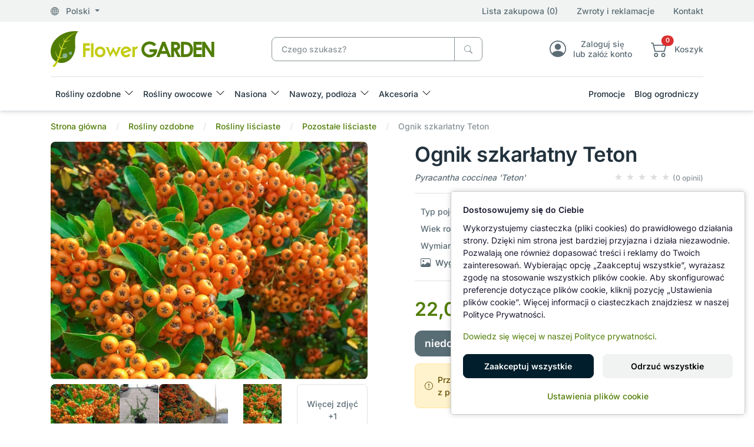

--- FILE ---
content_type: text/html; charset=utf-8
request_url: https://www.flower-garden.pl/rosliny-ozdobne/krzewy-lisciaste/pozostale-lisciaste/ognik-szkarlatny-teton
body_size: 23270
content:
<!DOCTYPE html>
<html dir="ltr" lang="pl">
<head><script>
                function setDefaultConsent() {

                    const analytics       = document.cookie.indexOf('consent_analytics=granted') !== -1;
                    const marketing       = document.cookie.indexOf('consent_marketing=granted') !== -1;
                    const personalization = document.cookie.indexOf('consent_personalization=granted') !== -1;
                
                    window.dataLayer = window.dataLayer || [];
                    function gtag(){dataLayer.push(arguments);}

                    gtag('consent', 'default', {
                        ad_storage:              marketing ? 'granted' : 'denied',
                        ad_user_data:            marketing ? 'granted' : 'denied',
                        ad_personalization:      marketing ? 'granted' : 'denied',

                        analytics_storage:       analytics ? 'granted' : 'denied',

                        personalization_storage: personalization ? 'granted' : 'denied',

                        functionality_storage:   'granted',
                        security_storage:        'granted'
                    });

                    if (window.clarity) {
                        window.clarity('consentv2', {
                            analytics_storage: analytics ? 'granted' : 'denied',
                            ad_storage: 'denied'
                        });
                    }
                }
                
                setDefaultConsent();
            </script>
  <meta charset="UTF-8"/>
  <meta name="viewport" content="width=device-width, initial-scale=1, shrink-to-fit=no"/>
  <meta http-equiv="X-UA-Compatible" content="IE=edge"/>
  <meta name="theme-color" content="#517d06"/>
  <link rel="manifest" href="manifest.json" />
  <title>Ognik szkarłatny Teton ZIMOZIELONY</title>
  <base href="https://www.flower-garden.pl/"/>
    <meta name="description" content="Ognik szkarłatny (pyracantha coccinea) to jeden z najbardziej efektownych krzewów ozdobnych w okresie jesiennym. Gatunek ten jest powszechnie spotykany na południu Europy i jako jedyny nadaje się do uprawy w polskim klimacie. Odmiana 'Teton' jest krzewem "/>
      <link href="catalog/view/stylesheet/theme.min.css" type="text/css" rel="stylesheet"/>
  <link href="" type="text/css" rel="stylesheet"/>
  <!--<link href="" type="text/css" rel="stylesheet"/>-->
  <!--<link href="" type="text/css" rel="stylesheet"/>-->
  <link href="catalog/view/libs/splide-carousel/dist/css/splide-core.min.css" type="text/css" rel="stylesheet"/>
  <link href="" rel="stylesheet">
  <!--<link href="" rel="stylesheet">-->
  <!--<link href="" rel="stylesheet">-->
  <link href="image/favicon.ico" rel="icon" type="image/x-icon">
    <link href="catalog/view/libs/glightbox/dist/css/glightbox.min.css" type="text/css" rel="stylesheet" media="screen"/>
    <link href="extension/google_consent_v2/catalog/view/assets/style.css" type="text/css" rel="stylesheet" media="screen"/>
    <script src="catalog/view/libs/jquery/dist/jquery.min.js" type="text/javascript"></script>
  <script src="catalog/view/js/critical.js" type="text/javascript"></script>
    <script src="catalog/view/libs/glightbox/dist/js/glightbox.min.js" type="text/javascript"></script>
    <script src="extension/google_consent_v2/catalog/view/assets/script.js" type="text/javascript"></script>
      <link href="https://www.flower-garden.pl/pl/ognik-szkarlatny-teton" rel="canonical"/>
      <!-- Google tag (gtag.js) -->
<script async src="https://www.googletagmanager.com/gtag/js?id=AW-935402594"></script>
<script>
  window.dataLayer = window.dataLayer || [];
  function gtag(){ dataLayer.push(arguments); }

  gtag('js', new Date());
  gtag('config', 'AW-935402594');     // Google Ads
  gtag('config', 'G-B9WLWR48DP');     // GA4
</script>
  </head>
<body>
  <div id="alert" class="position-fixed top-0 end-0 m-4" style="z-index: 9999;"></div>
  <div class="loading-overlay" style="display: none;">
    <div class="spinner-border" role="status">
      <span class="visually-hidden">Loading...</span>
    </div>
  </div>
  <header>
    <div class="shadow">
      <div class="menu-top bg-light d-none d-xl-block">
        <div class="container">
          <div class="row align-items-center py-2">
            <div class="col-4">
              <div class="dropdown">
                <a role="button" class="dropdown-toggle text-reset" data-bs-toggle="dropdown" aria-expanded="false">
                  <svg xmlns="http://www.w3.org/2000/svg" width="16" height="16" fill="currentColor" class="bi bi-globe me-2" viewBox="0 0 16 16">
                    <path d="M0 8a8 8 0 1 1 16 0A8 8 0 0 1 0 8m7.5-6.923c-.67.204-1.335.82-1.887 1.855A8 8 0 0 0 5.145 4H7.5zM4.09 4a9.3 9.3 0 0 1 .64-1.539 7 7 0 0 1 .597-.933A7.03 7.03 0 0 0 2.255 4zm-.582 3.5c.03-.877.138-1.718.312-2.5H1.674a7 7 0 0 0-.656 2.5zM4.847 5a12.5 12.5 0 0 0-.338 2.5H7.5V5zM8.5 5v2.5h2.99a12.5 12.5 0 0 0-.337-2.5zM4.51 8.5a12.5 12.5 0 0 0 .337 2.5H7.5V8.5zm3.99 0V11h2.653c.187-.765.306-1.608.338-2.5zM5.145 12q.208.58.468 1.068c.552 1.035 1.218 1.65 1.887 1.855V12zm.182 2.472a7 7 0 0 1-.597-.933A9.3 9.3 0 0 1 4.09 12H2.255a7 7 0 0 0 3.072 2.472M3.82 11a13.7 13.7 0 0 1-.312-2.5h-2.49c.062.89.291 1.733.656 2.5zm6.853 3.472A7 7 0 0 0 13.745 12H11.91a9.3 9.3 0 0 1-.64 1.539 7 7 0 0 1-.597.933M8.5 12v2.923c.67-.204 1.335-.82 1.887-1.855q.26-.487.468-1.068zm3.68-1h2.146c.365-.767.594-1.61.656-2.5h-2.49a13.7 13.7 0 0 1-.312 2.5m2.802-3.5a7 7 0 0 0-.656-2.5H12.18c.174.782.282 1.623.312 2.5zM11.27 2.461c.247.464.462.98.64 1.539h1.835a7 7 0 0 0-3.072-2.472c.218.284.418.598.597.933M10.855 4a8 8 0 0 0-.468-1.068C9.835 1.897 9.17 1.282 8.5 1.077V4z"/>
                  </svg>
                  Polski
                </a>
                <div id="regional-settings" class="dropdown-menu p-5"></div>
              </div>
            </div>
            <div class="col-8 d-md-flex align-items-center justify-content-end">
              <a href="https://www.flower-garden.pl/pl/lista-zakupowa" class="wishlist-counter text-reset">Lista zakupowa (0)</a>
              <a href="https://www.flower-garden.pl/pl/zwroty" class="mx-md-8 ms-4 text-reset">Zwroty i reklamacje</a>
              <a href="https://www.flower-garden.pl/pl/kontakt" class="text-reset d-none d-md-block">Kontakt</a>
            </div>
          </div>
        </div>
      </div>
      <div class="container">
        <div class="row align-items-center py-4 gx-4">
          <div class="col-3 col-lg-4">
                        <a href="https://www.flower-garden.pl/pl" aria-label="Ognik szkarłatny Teton ZIMOZIELONY">
              <picture>
                <source media="(max-width:767px)" srcset="image/catalog/logo3.svg"/>
                <img class="img-fluid" src="image/catalog/logo2.svg" alt=""/>
              </picture>
            </a>
                      </div>
          <div class="col-xl-4 col-lg-5 col"><div id="search" class="position-relative">
	<div class="input-group">
		<input type="text" name="search" value="" placeholder="Czego szukasz?" class="form-control border-secondary pe-11">
		<span id="cancel-search" style="display: none;">
			<svg xmlns="http://www.w3.org/2000/svg" width="16" height="16" fill="currentColor" class="bi bi-x-circle-fill text-secondary" viewBox="0 0 16 16">
				<path d="M16 8A8 8 0 1 1 0 8a8 8 0 0 1 16 0M5.354 4.646a.5.5 0 1 0-.708.708L7.293 8l-2.647 2.646a.5.5 0 0 0 .708.708L8 8.707l2.646 2.647a.5.5 0 0 0 .708-.708L8.707 8l2.647-2.646a.5.5 0 0 0-.708-.708L8 7.293z"/>
			</svg>
		</span>
		<button type="button" data-lang="pl" class="btn btn-outline-secondary" aria-label="Czego szukasz?">
			<svg xmlns="http://www.w3.org/2000/svg" width="16" height="16" fill="currentColor" class="bi bi-search" viewBox="0 0 16 16">
				<path d="M11.742 10.344a6.5 6.5 0 1 0-1.397 1.398h-.001c.03.04.062.078.098.115l3.85 3.85a1 1 0 0 0 1.415-1.414l-3.85-3.85a1.007 1.007 0 0 0-.115-.1zM12 6.5a5.5 5.5 0 1 1-11 0 5.5 5.5 0 0 1 11 0"/>
			</svg>
		</button>
	</div>
	<div id="live-search"><div class="list-group"></div></div>
</div></div>
          <div class="d-none d-lg-block col">
            <div class="d-flex align-items-center justify-content-end ms-4">
              <div class="text-center ms-8">
                <a href="https://www.flower-garden.pl/pl/logowanie" class="text-reset">
                  <div class="lh-sm d-flex align-items-center justify-content-center">
                    <svg xmlns="http://www.w3.org/2000/svg" width="32" height="32" fill="currentColor" class="bi bi-person-circle fs-2" viewBox="0 0 16 16">
                      <path d="M11 6a3 3 0 1 1-6 0 3 3 0 0 1 6 0"/>
                      <path fill-rule="evenodd" d="M0 8a8 8 0 1 1 16 0A8 8 0 0 1 0 8m8-7a7 7 0 0 0-5.468 11.37C3.242 11.226 4.805 10 8 10s4.757 1.225 5.468 2.37A7 7 0 0 0 8 1"/>
                    </svg>
                    <p class="ps-3 mb-0 d-none d-xl-block">Zaloguj się <br>lub załóż konto</p>
                  </div>
                </a>
              </div>
              <div class="text-center ms-8">
                <a data-bs-toggle="offcanvas" data-bs-target="#offcanvasCart" role="button" aria-controls="offcanvasCart" class="text-reset">
                  <div class="lh-sm d-flex align-items-center justify-content-center">
                    <div class="position-relative d-inline-block">
                      <svg xmlns="http://www.w3.org/2000/svg" width="32" height="32" fill="currentColor" class="bi bi-cart2 fs-2" viewBox="0 0 16 16">
                        <path d="M0 2.5A.5.5 0 0 1 .5 2H2a.5.5 0 0 1 .485.379L2.89 4H14.5a.5.5 0 0 1 .485.621l-1.5 6A.5.5 0 0 1 13 11H4a.5.5 0 0 1-.485-.379L1.61 3H.5a.5.5 0 0 1-.5-.5M3.14 5l1.25 5h8.22l1.25-5H3.14zM5 13a1 1 0 1 0 0 2 1 1 0 0 0 0-2m-2 1a2 2 0 1 1 4 0 2 2 0 0 1-4 0m9-1a1 1 0 1 0 0 2 1 1 0 0 0 0-2m-2 1a2 2 0 1 1 4 0 2 2 0 0 1-4 0"/>
                      </svg>
                      <span class="product-counter position-absolute top-0 start-100 translate-middle badge rounded-pill bg-danger">0</span>
                    </div>
                    <div class="ps-3 d-none d-xl-block">
                    <p class="mb-0">Koszyk</p>
                    <span class="amount-counter text-success fw-bold">0,00 zł</span>
                    </div>
                  </div>
                </a>
              </div>
            </div>
          </div>
        </div>
        <nav class="navbar navbar-expand-xl p-0 py-xl-2">
          <div class="offcanvas offcanvas-start" tabindex="-1" id="navbar-default">
            <div class="offcanvas-header">
              <a href="https://www.flower-garden.pl/pl"><img src="image/catalog/logo2.svg" alt="Flower-Garden Sklep Ogrodniczy"></a>
              <button type="button" class="btn-close" data-bs-dismiss="offcanvas" aria-label="Close"></button>
            </div>
            <div class="offcanvas-body">
              
                <h5 class="d-xl-none">Menu kategorii</h5>
                <ul class="navbar-nav align-items-center me-auto gap-2">
                  <li class="nav-item dropdown w-100 w-xl-auto dropdown-fullwidth category">
  <a class="nav-link dropdown-toggle" href="https://www.flower-garden.pl/pl/rosliny-ozdobne" role="button" data-bs-toggle="dropdown"
    aria-expanded="false">
    Rośliny ozdobne
  </a>
  <div class="dropdown-menu pb-0">
    <div class="row p-2 p-xl-4">
                  
                                                                                                                                                  <div class="col-xl-3 col-12">
                              <div class="mb-6">
                  <a href="https://www.flower-garden.pl/pl/rosliny-ozdobne/krzewy-lisciaste"><h5 class="ps-3">Rośliny liściaste</h5></a>
                                      <a class="dropdown-item" href="https://www.flower-garden.pl/pl/rosliny-ozdobne/krzewy-lisciaste/berberysy">Berberysy</a>
                                      <a class="dropdown-item" href="https://www.flower-garden.pl/pl/rosliny-ozdobne/krzewy-lisciaste/budleje">Budleje</a>
                                      <a class="dropdown-item" href="https://www.flower-garden.pl/pl/rosliny-ozdobne/krzewy-lisciaste/hortensje">Hortensje</a>
                                      <a class="dropdown-item" href="https://www.flower-garden.pl/pl/rosliny-ozdobne/krzewy-lisciaste/irgi">Irgi</a>
                                      <a class="dropdown-item" href="https://www.flower-garden.pl/pl/rosliny-ozdobne/krzewy-lisciaste/kaliny">Kaliny</a>
                                      <a class="dropdown-item" href="https://www.flower-garden.pl/pl/rosliny-ozdobne/krzewy-lisciaste/ketmie">Ketmie</a>
                                      <a class="dropdown-item" href="https://www.flower-garden.pl/pl/rosliny-ozdobne/krzewy-lisciaste/klony-palmowe">Klony palmowe</a>
                                      <a class="dropdown-item" href="https://www.flower-garden.pl/pl/rosliny-ozdobne/krzewy-lisciaste/krzewuszki">Krzewuszki</a>
                                      <a class="dropdown-item" href="https://www.flower-garden.pl/pl/rosliny-ozdobne/krzewy-lisciaste/lilaki-bzy">Lilaki, bzy</a>
                                      <a class="dropdown-item" href="https://www.flower-garden.pl/pl/rosliny-ozdobne/krzewy-lisciaste/magnolie">Magnolie</a>
                                      <a class="dropdown-item" href="https://www.flower-garden.pl/pl/rosliny-ozdobne/krzewy-lisciaste/oczary">Oczary</a>
                                      <a class="dropdown-item" href="https://www.flower-garden.pl/pl/rosliny-ozdobne/krzewy-lisciaste/pieciorniki">Pięciorniki</a>
                                      <a class="dropdown-item" href="https://www.flower-garden.pl/pl/rosliny-ozdobne/krzewy-lisciaste/tawuly">Tawuły</a>
                                      <a class="dropdown-item" href="https://www.flower-garden.pl/pl/rosliny-ozdobne/krzewy-lisciaste/trzmieliny">Trzmieliny</a>
                                      <a class="dropdown-item" href="https://www.flower-garden.pl/pl/rosliny-ozdobne/krzewy-lisciaste/pozostale-lisciaste">Pozostałe liściaste</a>
                                  </div>
                          </div>
                                                                                                                                                                                            <div class="col-xl-3 col-12">
                              <div class="mb-6">
                  <a href="https://www.flower-garden.pl/pl/rosliny-ozdobne/rosliny-iglaste"><h5 class="ps-3">Rośliny iglaste</h5></a>
                                      <a class="dropdown-item" href="https://www.flower-garden.pl/pl/rosliny-ozdobne/rosliny-iglaste/cisy">Cisy</a>
                                      <a class="dropdown-item" href="https://www.flower-garden.pl/pl/rosliny-ozdobne/rosliny-iglaste/cyprysiki">Cyprysiki</a>
                                      <a class="dropdown-item" href="https://www.flower-garden.pl/pl/rosliny-ozdobne/rosliny-iglaste/jalowce">Jałowce</a>
                                      <a class="dropdown-item" href="https://www.flower-garden.pl/pl/rosliny-ozdobne/rosliny-iglaste/jodly">Jodły</a>
                                      <a class="dropdown-item" href="https://www.flower-garden.pl/pl/rosliny-ozdobne/rosliny-iglaste/sosny">Sosny</a>
                                      <a class="dropdown-item" href="https://www.flower-garden.pl/pl/rosliny-ozdobne/rosliny-iglaste/swierki">Świerki</a>
                                      <a class="dropdown-item" href="https://www.flower-garden.pl/pl/rosliny-ozdobne/rosliny-iglaste/zywotniki">Żywotniki</a>
                                      <a class="dropdown-item" href="https://www.flower-garden.pl/pl/rosliny-ozdobne/rosliny-iglaste/pozostale-iglaste">Pozostałe iglaste</a>
                                  </div>
                              <div class="mb-6">
                  <a href="https://www.flower-garden.pl/pl/rosliny-ozdobne/byliny"><h5 class="ps-3">Byliny</h5></a>
                                      <a class="dropdown-item" href="https://www.flower-garden.pl/pl/rosliny-ozdobne/byliny/alstremerie">Alstremerie</a>
                                      <a class="dropdown-item" href="https://www.flower-garden.pl/pl/rosliny-ozdobne/byliny/funkie">Funkie</a>
                                      <a class="dropdown-item" href="https://www.flower-garden.pl/pl/rosliny-ozdobne/byliny/jezowki">Jeżówki</a>
                                      <a class="dropdown-item" href="https://www.flower-garden.pl/pl/rosliny-ozdobne/byliny/pozostale-byliny">Pozostałe byliny</a>
                                  </div>
                          </div>
                                                                                                                                                                                                                            <div class="col-xl-3 col-12">
                              <div class="mb-6">
                  <a href="https://www.flower-garden.pl/pl/rosliny-ozdobne/azalie-rozaneczniki"><h5 class="ps-3">Azalie i Różaneczniki</h5></a>
                                      <a class="dropdown-item" href="https://www.flower-garden.pl/pl/rosliny-ozdobne/azalie-rozaneczniki/azalie-japonskie">Azalie japońskie</a>
                                      <a class="dropdown-item" href="https://www.flower-garden.pl/pl/rosliny-ozdobne/azalie-rozaneczniki/azalie-wielkokwiatowe">Azalie wielkokwiatowe</a>
                                      <a class="dropdown-item" href="https://www.flower-garden.pl/pl/rosliny-ozdobne/azalie-rozaneczniki/rozaneczniki">Różaneczniki</a>
                                      <a class="dropdown-item" href="https://www.flower-garden.pl/pl/rosliny-ozdobne/azalie-rozaneczniki/pierisy">Pierisy</a>
                                  </div>
                              <div class="mb-6">
                  <a href="https://www.flower-garden.pl/pl/rosliny-ozdobne/wrzosy"><h5 class="ps-3">Wrzośce, Wrzosy</h5></a>
                                  </div>
                              <div class="mb-6">
                  <a href="https://www.flower-garden.pl/pl/rosliny-ozdobne/roze"><h5 class="ps-3">Róże</h5></a>
                                      <a class="dropdown-item" href="https://www.flower-garden.pl/pl/rosliny-ozdobne/roze/roze-miniaturowe">Miniaturowe</a>
                                      <a class="dropdown-item" href="https://www.flower-garden.pl/pl/rosliny-ozdobne/roze/roze-okrywowe">Okrywowe</a>
                                      <a class="dropdown-item" href="https://www.flower-garden.pl/pl/rosliny-ozdobne/roze/roze-parkowe">Parkowe</a>
                                      <a class="dropdown-item" href="https://www.flower-garden.pl/pl/rosliny-ozdobne/roze/roze-pnace">Pnące</a>
                                      <a class="dropdown-item" href="https://www.flower-garden.pl/pl/rosliny-ozdobne/roze/roze-rabatowe">Rabatowe</a>
                                      <a class="dropdown-item" href="https://www.flower-garden.pl/pl/rosliny-ozdobne/roze/roze-wielkokwiatowe">Wielkokwiatowe</a>
                                      <a class="dropdown-item" href="https://www.flower-garden.pl/pl/rosliny-ozdobne/roze/roze-na-pniu">Na Pniu</a>
                                  </div>
                          </div>
                                                                                                                                                                                                                                        
            <div class="col-xl-3 col-12">
                <div class="mb-6">
          <a class="link-opacity-75-hover" href="https://www.flower-garden.pl/pl/rosliny-ozdobne/pnacza"><h5 class="ps-3">Pnącza</h5></a>
                    <a class="dropdown-item" href="https://www.flower-garden.pl/pl/rosliny-ozdobne/pnacza/powojniki">Powojniki</a>
                    <a class="dropdown-item" href="https://www.flower-garden.pl/pl/rosliny-ozdobne/pnacza/glicynie">Glicynie</a>
                    <a class="dropdown-item" href="https://www.flower-garden.pl/pl/rosliny-ozdobne/pnacza/miliny-amerykanskie">Miliny amerykańskie</a>
                    <a class="dropdown-item" href="https://www.flower-garden.pl/pl/rosliny-ozdobne/pnacza/pozostale-pnacza">Pozostałe pnącza</a>
                  </div>
                <div class="mb-6">
          <a class="link-opacity-75-hover" href="https://www.flower-garden.pl/pl/rosliny-ozdobne/trawy-ozdobne"><h5 class="ps-3">Trawy ozdobne</h5></a>
                    <a class="dropdown-item" href="https://www.flower-garden.pl/pl/rosliny-ozdobne/trawy-ozdobne/miskanty">Miskanty</a>
                    <a class="dropdown-item" href="https://www.flower-garden.pl/pl/rosliny-ozdobne/trawy-ozdobne/rozplenice">Rozplenice</a>
                    <a class="dropdown-item" href="https://www.flower-garden.pl/pl/rosliny-ozdobne/trawy-ozdobne/turzyce">Turzyce</a>
                    <a class="dropdown-item" href="https://www.flower-garden.pl/pl/rosliny-ozdobne/trawy-ozdobne/pozostale-trawy">Pozostałe trawy</a>
                  </div>
                <div class="mb-6">
          <a class="link-opacity-75-hover" href="https://www.flower-garden.pl/pl/rosliny-ozdobne/drzewka-na-pniu"><h5 class="ps-3">Drzewka na pniu</h5></a>
                  </div>
                <div class="mb-6">
          <a class="link-opacity-75-hover" href="https://www.flower-garden.pl/pl/rosliny-ozdobne/pachnace"><h5 class="ps-3">Pachnące</h5></a>
                  </div>
                <div class="mb-6">
          <a class="link-opacity-75-hover" href="https://www.flower-garden.pl/pl/rosliny-ozdobne/bonsai-niwaki-rosliny-formowane"><h5 class="ps-3">Rośliny formowane - Bonsai, Niwaki</h5></a>
                  </div>
              </div>
          </div>
  </div>
</li>
<li class="nav-item dropdown w-100 w-xl-auto dropdown-fullwidth category">
  <a class="nav-link dropdown-toggle" href="https://www.flower-garden.pl/pl/rosliny-owocowe" role="button" data-bs-toggle="dropdown"
    aria-expanded="false">
    Rośliny owocowe
  </a>
  <div class="dropdown-menu pb-0">
    <div class="row p-2 p-xl-4">
                  
                                                                                                                                                                                                                                                                      
            <div class="col-xl-3 col-12">
                <div class="mb-6">
          <a class="link-opacity-75-hover" href="https://www.flower-garden.pl/pl/rosliny-owocowe/borowki-amerykanskie"><h5 class="ps-3">Borówki amerykańskie</h5></a>
                  </div>
                <div class="mb-6">
          <a class="link-opacity-75-hover" href="https://www.flower-garden.pl/pl/rosliny-owocowe/jagody-kamczackie"><h5 class="ps-3">Jagody kamczackie</h5></a>
                  </div>
                <div class="mb-6">
          <a class="link-opacity-75-hover" href="https://www.flower-garden.pl/pl/rosliny-owocowe/maliny-jezyny"><h5 class="ps-3">Maliny, Jeżyny</h5></a>
                  </div>
                <div class="mb-6">
          <a class="link-opacity-75-hover" href="https://www.flower-garden.pl/pl/rosliny-owocowe/porzeczki-agrest"><h5 class="ps-3">Porzeczki, agrest</h5></a>
                  </div>
                <div class="mb-6">
          <a class="link-opacity-75-hover" href="https://www.flower-garden.pl/pl/rosliny-owocowe/winorosle"><h5 class="ps-3">Winorośle</h5></a>
                  </div>
                <div class="mb-6">
          <a class="link-opacity-75-hover" href="https://www.flower-garden.pl/pl/rosliny-owocowe/pigwowce"><h5 class="ps-3">Pigwowce</h5></a>
                  </div>
                <div class="mb-6">
          <a class="link-opacity-75-hover" href="https://www.flower-garden.pl/pl/rosliny-owocowe/owocowe-egzotyczne"><h5 class="ps-3">Egzotyczne</h5></a>
                  </div>
                <div class="mb-6">
          <a class="link-opacity-75-hover" href="https://www.flower-garden.pl/pl/rosliny-owocowe/pozostale-owocowe"><h5 class="ps-3">Pozostałe owocowe</h5></a>
                  </div>
              </div>
          </div>
  </div>
</li>
<li class="nav-item dropdown w-100 w-xl-auto dropdown-fullwidth category">
  <a class="nav-link dropdown-toggle" href="https://www.flower-garden.pl/pl/nasiona" role="button" data-bs-toggle="dropdown"
    aria-expanded="false">
    Nasiona
  </a>
  <div class="dropdown-menu pb-0">
    <div class="row p-2 p-xl-4">
                  
                                                                                                                                                                                                                                      
            <div class="col-xl-3 col-12">
                <div class="mb-6">
          <a class="link-opacity-75-hover" href="https://www.flower-garden.pl/pl/nasiona/nasiona-kwiatow"><h5 class="ps-3">Kwiaty</h5></a>
                  </div>
                <div class="mb-6">
          <a class="link-opacity-75-hover" href="https://www.flower-garden.pl/pl/nasiona/nasiona-warzyw"><h5 class="ps-3">Warzywa</h5></a>
                  </div>
                <div class="mb-6">
          <a class="link-opacity-75-hover" href="https://www.flower-garden.pl/pl/nasiona/warzywa-bio"><h5 class="ps-3">Warzywa BIO</h5></a>
                  </div>
                <div class="mb-6">
          <a class="link-opacity-75-hover" href="https://www.flower-garden.pl/pl/nasiona/nasiona-ziol"><h5 class="ps-3">Zioła</h5></a>
                  </div>
                <div class="mb-6">
          <a class="link-opacity-75-hover" href="https://www.flower-garden.pl/pl/nasiona/nasiona-na-kielki"><h5 class="ps-3">Nasiona na kiełki</h5></a>
                  </div>
                <div class="mb-6">
          <a class="link-opacity-75-hover" href="https://www.flower-garden.pl/pl/nasiona/nasiona-roslin-egzotycznych"><h5 class="ps-3">Nasiona egzotyczne</h5></a>
                  </div>
                <div class="mb-6">
          <a class="link-opacity-75-hover" href="https://www.flower-garden.pl/pl/nasiona/akcesoria-do-wysiewu"><h5 class="ps-3">Akcesoria do wysiewu</h5></a>
                  </div>
              </div>
          </div>
  </div>
</li>
<li class="nav-item dropdown w-100 w-xl-auto dropdown-fullwidth category">
  <a class="nav-link dropdown-toggle" href="https://www.flower-garden.pl/pl/nawozy-podloza" role="button" data-bs-toggle="dropdown"
    aria-expanded="false">
    Nawozy, podłoża
  </a>
  <div class="dropdown-menu pb-0">
    <div class="row p-2 p-xl-4">
                  
                                                                                                                                      <div class="col-xl-3 col-12">
                              <div class="mb-6">
                  <a href="https://www.flower-garden.pl/pl/nawozy-podloza/nawozy"><h5 class="ps-3">Nawozy, odżywki</h5></a>
                                      <a class="dropdown-item" href="https://www.flower-garden.pl/pl/nawozy-podloza/nawozy/nawozy-uniwersalne">Nawozy uniwersalne</a>
                                      <a class="dropdown-item" href="https://www.flower-garden.pl/pl/nawozy-podloza/nawozy/nawozy-do-iglakow">Nawozy do roślin iglastych</a>
                                      <a class="dropdown-item" href="https://www.flower-garden.pl/pl/nawozy-podloza/nawozy/nawozy-do-lisciastych">Nawozy do roślin liściastych</a>
                                      <a class="dropdown-item" href="https://www.flower-garden.pl/pl/nawozy-podloza/nawozy/nawozy-do-kwitnacych">Nawozy do roślin kwitnących</a>
                                      <a class="dropdown-item" href="https://www.flower-garden.pl/pl/nawozy-podloza/nawozy/nawozy-do-owocowych">Nawozy do roślin owocowych</a>
                                      <a class="dropdown-item" href="https://www.flower-garden.pl/pl/nawozy-podloza/nawozy/nawozy-do-warzyw">Nawozy do warzyw</a>
                                      <a class="dropdown-item" href="https://www.flower-garden.pl/pl/nawozy-podloza/nawozy/nawozy-do-trawnikow">Nawozy do trawników</a>
                                      <a class="dropdown-item" href="https://www.flower-garden.pl/pl/nawozy-podloza/nawozy/nawozy-ekologiczne">Nawozy ekologiczne BIO</a>
                                      <a class="dropdown-item" href="https://www.flower-garden.pl/pl/nawozy-podloza/nawozy/nawozy-jednoskladnikowe">Nawozy jednoskładnikowe</a>
                                      <a class="dropdown-item" href="https://www.flower-garden.pl/pl/nawozy-podloza/nawozy/akcesoria-do-storczykow">Akcesoria do storczyków</a>
                                  </div>
                          </div>
                                                                                                                                                                                            
            <div class="col-xl-3 col-12">
                <div class="mb-6">
          <a class="link-opacity-75-hover" href="https://www.flower-garden.pl/pl/nawozy-podloza/podloza"><h5 class="ps-3">Podłoża ogrodnicze</h5></a>
                    <a class="dropdown-item" href="https://www.flower-garden.pl/pl/nawozy-podloza/podloza/ziemia-ogrodnicza">Ziemia ogrodnicza</a>
                    <a class="dropdown-item" href="https://www.flower-garden.pl/pl/nawozy-podloza/podloza/kora-zrebki">Kora, zrębki</a>
                    <a class="dropdown-item" href="https://www.flower-garden.pl/pl/nawozy-podloza/podloza/pozostale-podloza">Pozostałe podłoża</a>
                  </div>
                <div class="mb-6">
          <a class="link-opacity-75-hover" href="https://www.flower-garden.pl/pl/nawozy-podloza/preparaty"><h5 class="ps-3">Preparaty do roślin</h5></a>
                  </div>
                <div class="mb-6">
          <a class="link-opacity-75-hover" href="https://www.flower-garden.pl/pl/nawozy-podloza/trawy"><h5 class="ps-3">Mieszanki traw</h5></a>
                  </div>
                <div class="mb-6">
          <a class="link-opacity-75-hover" href="https://www.flower-garden.pl/pl/nawozy-podloza/srodki-ochrony-roslin"><h5 class="ps-3">Środki ochrony roślin</h5></a>
                  </div>
                <div class="mb-6">
          <a class="link-opacity-75-hover" href="https://www.flower-garden.pl/pl/nawozy-podloza/zwalczanie-odstraszanie-szkodnikow"><h5 class="ps-3">Zwalczanie szkodników</h5></a>
                  </div>
              </div>
          </div>
  </div>
</li>
<li class="nav-item dropdown w-100 w-xl-auto dropdown-fullwidth category">
  <a class="nav-link dropdown-toggle" href="https://www.flower-garden.pl/pl/akcesoria" role="button" data-bs-toggle="dropdown"
    aria-expanded="false">
    Akcesoria
  </a>
  <div class="dropdown-menu pb-0">
    <div class="row p-2 p-xl-4">
                  
                                                                                                                                                                                                                                                                                                                                                                                                          
            <div class="col-xl-3 col-12">
                <div class="mb-6">
          <a class="link-opacity-75-hover" href="https://www.flower-garden.pl/pl/akcesoria/agrowlokniny"><h5 class="ps-3">Agrowłókniny</h5></a>
                    <a class="dropdown-item" href="https://www.flower-garden.pl/pl/akcesoria/agrowlokniny/agrowlokniny-wiosenne">Wiosenne</a>
                    <a class="dropdown-item" href="https://www.flower-garden.pl/pl/akcesoria/agrowlokniny/agrowlokniny-zimowo-wiosenne">Zimowo-wiosenne</a>
                    <a class="dropdown-item" href="https://www.flower-garden.pl/pl/akcesoria/agrowlokniny/agrowlokniny-zimowe">Zimowe</a>
                    <a class="dropdown-item" href="https://www.flower-garden.pl/pl/akcesoria/agrowlokniny/do-sciolkowania">Do ściółkowania</a>
                  </div>
                <div class="mb-6">
          <a class="link-opacity-75-hover" href="https://www.flower-garden.pl/pl/akcesoria/elementy-mocujące"><h5 class="ps-3">Elementy mocujące</h5></a>
                  </div>
                <div class="mb-6">
          <a class="link-opacity-75-hover" href="https://www.flower-garden.pl/pl/akcesoria/odziez-ochronna"><h5 class="ps-3">Odzież ochronna</h5></a>
                    <a class="dropdown-item" href="https://www.flower-garden.pl/pl/akcesoria/odziez-ochronna/rekawice-ochronne">Rękawice ochronne</a>
                    <a class="dropdown-item" href="https://www.flower-garden.pl/pl/akcesoria/odziez-ochronna/odziez-ochronna-pozostala">Pozostała odzież</a>
                  </div>
                <div class="mb-6">
          <a class="link-opacity-75-hover" href="https://www.flower-garden.pl/pl/akcesoria/narzedzia-reczne"><h5 class="ps-3">Narzędzia ręczne</h5></a>
                  </div>
                <div class="mb-6">
          <a class="link-opacity-75-hover" href="https://www.flower-garden.pl/pl/akcesoria/podpory-do-roslin"><h5 class="ps-3">Podpory do roślin</h5></a>
                  </div>
                <div class="mb-6">
          <a class="link-opacity-75-hover" href="https://www.flower-garden.pl/pl/akcesoria/siatki"><h5 class="ps-3">Siatki</h5></a>
                    <a class="dropdown-item" href="https://www.flower-garden.pl/pl/akcesoria/siatki/siatki-do-roslin-pnacych">Do roślin pnących</a>
                    <a class="dropdown-item" href="https://www.flower-garden.pl/pl/akcesoria/siatki/siatki-przeciw-ptakom">Przeciw ptakom</a>
                    <a class="dropdown-item" href="https://www.flower-garden.pl/pl/akcesoria/siatki/siatki-przeciw-owadom">Przeciw owadom</a>
                  </div>
                <div class="mb-6">
          <a class="link-opacity-75-hover" href="https://www.flower-garden.pl/pl/akcesoria/druty"><h5 class="ps-3">Druty</h5></a>
                  </div>
                <div class="mb-6">
          <a class="link-opacity-75-hover" href="https://www.flower-garden.pl/pl/akcesoria/akcesoria-pozostale"><h5 class="ps-3">Pozostałe</h5></a>
                  </div>
              </div>
          </div>
  </div>
</li>

                </ul>
                <ul class="navbar-nav">
                <li class="nav-item w-100 w-xl-auto">
                    <a class="nav-link" href="https://www.flower-garden.pl/pl/promocje">
                      Promocje
                    </a>
                  </li>
                  <li class="nav-item w-100 w-xl-auto">
                    <a class="nav-link" href="https://www.flower-garden.pl/pl/blog">
                      Blog ogrodniczy
                    </a>
                  </li>
                </ul>
            
              
                <div class="my-8 d-xl-none">
                  <h5>Ustawienia regionalne</h5>
                  <div id="offcanvas-regional-settings">
                    <div class="dropdown-submenu mb-3">
  <span class="form-label m-0">Język</span>
  <button type="button" class="btn border w-100 dropdown-toggle" data-bs-auto-close="true">
                  Polski
                      </button>
  <ul class="dropdown-menu">
          <li><a href="https://www.flower-garden.pl/pl/rosliny-ozdobne/krzewy-lisciaste/pozostale-lisciaste/ognik-szkarlatny-teton" class="dropdown-item">Polski</a></li>
          <li><a href="https://www.flower-garden.pl/ornamental-plants/deciduous-plants/other-deciduous/ognik-szkarlatny-teton?language=en-gb" class="dropdown-item">English</a></li>
      </ul>
</div>

                    
                      <form action="https://www.flower-garden.pl/pl?route=common/shipping_country.save" method="post" enctype="multipart/form-data" id="form-shipping-country">
    <div class="dropdown-submenu mb-3">
      <span class="form-label m-0">Dostawa do</span>
      <button type="button" class="btn border w-100 dropdown-toggle">
                                                                                                                                                                                                                                        Polska
                                                                 
      </button>
      <ul class="dropdown-menu">
                <li><a href="286" class="dropdown-item">Austria</a></li>
                <li><a href="289" class="dropdown-item">Belgium</a></li>
                <li><a href="265" class="dropdown-item">Czech Republic</a></li>
                <li><a href="292" class="dropdown-item">Denmark</a></li>
                <li><a href="294" class="dropdown-item">Estonia</a></li>
                <li><a href="293" class="dropdown-item">Finland</a></li>
                <li><a href="288" class="dropdown-item">France</a></li>
                <li><a href="277" class="dropdown-item">Germany</a></li>
                <li><a href="287" class="dropdown-item">Hungary</a></li>
                <li><a href="295" class="dropdown-item">Latvia</a></li>
                <li><a href="274" class="dropdown-item">Lithuania</a></li>
                <li><a href="291" class="dropdown-item">Luxembourg</a></li>
                <li><a href="290" class="dropdown-item">Netherlands</a></li>
                <li><a href="170" class="dropdown-item">Polska</a></li>
                <li><a href="258" class="dropdown-item">Slovakia</a></li>
                <li><a href="296" class="dropdown-item">Slovenia</a></li>
                <li><a href="282" class="dropdown-item">Sweden</a></li>
              </ul>
    </div>
    <input type="hidden" name="code" value=""/> <input type="hidden" name="redirect" value="https://www.flower-garden.pl/rosliny-ozdobne/krzewy-lisciaste/pozostale-lisciaste/ognik-szkarlatny-teton"/>
  </form>

                  </div>
                </div>
              
            </div>
          </div>
        </nav>
      </div>
    </div>
  </header>

  <!-- Header Cart -->
  <div class="offcanvas offcanvas-end" tabindex="-1" id="offcanvasCart" aria-labelledby="offcanvasCartLabel">
    <div class="offcanvas-header border-bottom">
      <div class="text-start">
        <h5 id="offcanvasCartLabel" class="mb-0 fs-4">Produkty w koszyku</h5>
      </div>
      <button type="button" class="btn-close text-reset" data-bs-dismiss="offcanvas" aria-label="Close"></button>
    </div>
    <div class="offcanvas-body flex-grow-0">
      <div id="header-cart">
        <!-- alerts -->
<span class="d-none" id="product-quantity"></span>
<ul class="list-group list-group-flush">
      <li class="list-group-item py-3 ps-0">
      <p class="text-center">Twój koszyk jest pusty</p>
    </li>
  </ul>

        <!-- btn -->
      </div>
    </div>
    <div class="offcanvas-footer flex-grow-1 bg-light">
      <div class="d-flex justify-content-between py-8 px-4 border-top">
        <button data-oc-target="#header-cart" formaction="https://www.flower-garden.pl/pl?route=checkout/cart.edit" data-lang="pl" class="button-update btn btn-outline-dark">Przelicz koszyk</button>
        <a href="https://www.flower-garden.pl/pl/koszyk" class="btn btn-success">Przejdź do koszyka</a>
      </div>
    </div>
  </div>

  <!-- Bottom Navbar -->
  <div id="bottom-nav" class="bg-white position-fixed bottom-0 w-100 shadow-lg d-block d-xl-none text-center">
    <div class="d-flex align-items-center">

      <div class="w-25 icon-hover">
        <button type="button" class="navbar-toggler w-100 py-4" data-bs-toggle="offcanvas" data-bs-target="#navbar-default" aria-controls="navbar-default" aria-expanded="false" aria-label="Toggle navigation menu">
          <svg xmlns="http://www.w3.org/2000/svg" width="16" height="16" fill="currentColor" class="bi bi-text-indent-left text-success fs-3" viewBox="0 0 16 16">
            <path d="M2 3.5a.5.5 0 0 1 .5-.5h11a.5.5 0 0 1 0 1h-11a.5.5 0 0 1-.5-.5zm.646 2.146a.5.5 0 0 1 .708 0l2 2a.5.5 0 0 1 0 .708l-2 2a.5.5 0 0 1-.708-.708L4.293 8 2.646 6.354a.5.5 0 0 1 0-.708zM7 6.5a.5.5 0 0 1 .5-.5h6a.5.5 0 0 1 0 1h-6a.5.5 0 0 1-.5-.5zm0 3a.5.5 0 0 1 .5-.5h6a.5.5 0 0 1 0 1h-6a.5.5 0 0 1-.5-.5zm-5 3a.5.5 0 0 1 .5-.5h11a.5.5 0 0 1 0 1h-11a.5.5 0 0 1-.5-.5z" />
          </svg>
        </button>
      </div>

      <div class="w-25 icon-hover">
        <a class="text-inherit d-block w-100 py-4" href="https://www.flower-garden.pl/pl/logowanie">
          <svg xmlns="http://www.w3.org/2000/svg" width="16" height="16" fill="currentColor" class="bi bi-person-circle fs-3" viewBox="0 0 16 16">
            <path d="M11 6a3 3 0 1 1-6 0 3 3 0 0 1 6 0z"/><path fill-rule="evenodd" d="M0 8a8 8 0 1 1 16 0A8 8 0 0 1 0 8zm8-7a7 7 0 0 0-5.468 11.37C3.242 11.226 4.805 10 8 10s4.757 1.225 5.468 2.37A7 7 0 0 0 8 1z"/>
          </svg>
        </a>
      </div>

      <div class="w-25 icon-hover">
        <a class="text-inherit d-block w-100 py-4" href="https://www.flower-garden.pl/pl/lista-zakupowa">
          <svg xmlns="http://www.w3.org/2000/svg" width="16" height="16" fill="currentColor" class="bi bi-heart fs-3" viewBox="0 0 16 16">
            <path d="m8 2.748-.717-.737C5.6.281 2.514.878 1.4 3.053c-.523 1.023-.641 2.5.314 4.385.92 1.815 2.834 3.989 6.286 6.357 3.452-2.368 5.365-4.542 6.286-6.357.955-1.886.838-3.362.314-4.385C13.486.878 10.4.28 8.717 2.01zM8 15C-7.333 4.868 3.279-3.04 7.824 1.143q.09.083.176.171a3 3 0 0 1 .176-.17C12.72-3.042 23.333 4.867 8 15"/>
          </svg>
        </a>
      </div>

      <div class="w-25 icon-hover">
        <a role="button" class="text-inherit d-block w-100 py-4" data-bs-toggle="offcanvas" data-bs-target="#offcanvasCart" aria-controls="offcanvasCart" aria-expanded="false" aria-label="Toggle cart offcanvas">
          <div class="position-relative">
            <svg xmlns="http://www.w3.org/2000/svg" width="16" height="16" fill="currentColor" class="bi bi-cart2 fs-3" viewBox="0 0 16 16">
              <path d="M0 2.5A.5.5 0 0 1 .5 2H2a.5.5 0 0 1 .485.379L2.89 4H14.5a.5.5 0 0 1 .485.621l-1.5 6A.5.5 0 0 1 13 11H4a.5.5 0 0 1-.485-.379L1.61 3H.5a.5.5 0 0 1-.5-.5zM3.14 5l1.25 5h8.22l1.25-5H3.14zM5 13a1 1 0 1 0 0 2 1 1 0 0 0 0-2zm-2 1a2 2 0 1 1 4 0 2 2 0 0 1-4 0zm9-1a1 1 0 1 0 0 2 1 1 0 0 0 0-2zm-2 1a2 2 0 1 1 4 0 2 2 0 0 1-4 0z" />
            </svg>
            <span class="product-counter position-absolute top-0 translate-middle badge rounded-pill bg-danger">0</span>
          </div>
        </a>
      </div>

    </div>
  </div>

  <main>

<div id="product-info" class="container">
  <div class="row">
    
    <div id="content" class="col">
      
      
      <!-- breadcumbs -->
      <nav aria-label="breadcrumb" class="my-2">
        <ol class="breadcrumb">
                                    <li class="breadcrumb-item"><a href="https://www.flower-garden.pl/pl">Strona główna</a></li>
                                                <li class="breadcrumb-item"><a href="https://www.flower-garden.pl/pl/rosliny-ozdobne">Rośliny ozdobne</a></li>
                                                <li class="breadcrumb-item"><a href="https://www.flower-garden.pl/pl/rosliny-ozdobne/krzewy-lisciaste">Rośliny liściaste</a></li>
                                                <li class="breadcrumb-item"><a href="https://www.flower-garden.pl/pl/rosliny-ozdobne/krzewy-lisciaste/pozostale-lisciaste">Pozostałe liściaste</a></li>
                                                <li class="breadcrumb-item active">Ognik szkarłatny Teton</li>
                              </ol>
      </nav>

      <div class="row mb-8 gy-3">
        <!-- product gallery -->
        <div class="col-12 col-lg-6">
                    <div class="position-relative">
            <div class="splide product" id="product-gallery">
              <div class="splide__track">
                <ul class="splide__list">
                                  <li class="splide__slide text-center">
                    <a href="https://www.flower-garden.pl/image/cache/catalog/rosliny/ognik/teton/a-1000x752.jpg" class="product-image text-center">
                                              <img src="https://www.flower-garden.pl/image/cache/catalog/rosliny/ognik/teton/a-750x563.jpg" alt="Ognik szkarłatny Teton" class="img-fluid mx-auto" width="750" height="563"/>
                                          </a>
                  </li>
                                  <li class="splide__slide text-center">
                    <a href="https://www.flower-garden.pl/image/cache/catalog/rosliny/ognik/teton/20230303_142346-600x800.jpg" class="product-image text-center">
                                              <img data-splide-lazy="https://www.flower-garden.pl/image/cache/catalog/rosliny/ognik/teton/20230303_142346-354x472.jpg" alt="Ognik szkarłatny Teton" class="img-fluid mx-auto" width="354" height="472"/>
                                          </a>
                  </li>
                                  <li class="splide__slide text-center">
                    <a href="https://www.flower-garden.pl/image/cache/catalog/rosliny/ognik/teton/b-1000x752.jpg" class="product-image text-center">
                                              <img data-splide-lazy="https://www.flower-garden.pl/image/cache/catalog/rosliny/ognik/teton/b-750x563.jpg" alt="Ognik szkarłatny Teton" class="img-fluid mx-auto" width="750" height="563"/>
                                          </a>
                  </li>
                                  <li class="splide__slide text-center">
                    <a href="https://www.flower-garden.pl/image/cache/catalog/rosliny/ognik/teton/d-1000x752.jpg" class="product-image text-center">
                                              <img data-splide-lazy="https://www.flower-garden.pl/image/cache/catalog/rosliny/ognik/teton/d-750x563.jpg" alt="Ognik szkarłatny Teton" class="img-fluid mx-auto" width="750" height="563"/>
                                          </a>
                  </li>
                                  <li class="splide__slide text-center">
                    <a href="https://www.flower-garden.pl/image/cache/catalog/rosliny/ognik/teton/c-1000x752.jpg" class="product-image text-center">
                                              <img data-splide-lazy="https://www.flower-garden.pl/image/cache/catalog/rosliny/ognik/teton/c-750x563.jpg" alt="Ognik szkarłatny Teton" class="img-fluid mx-auto" width="750" height="563"/>
                                          </a>
                  </li>
                                </ul>
              </div>
            </div>
            <form data-oc-toggle="ajax" method="post">
              <button type="submit" formaction="https://www.flower-garden.pl/pl?route=account/wishlist.add" data-bs-toggle="tooltip" title="Dodaj do listy zakupowej" data-bs-delay='{"show":200}' class="btn btn-light position-absolute end-0 m-3 d-lg-none" style="bottom: 26px">
                <svg xmlns="http://www.w3.org/2000/svg" width="16" height="16" fill="currentColor" class="bi-heart" viewBox="0 0 16 16">
                  <path d="m8 2.748-.717-.737C5.6.281 2.514.878 1.4 3.053c-.523 1.023-.641 2.5.314 4.385.92 1.815 2.834 3.989 6.286 6.357 3.452-2.368 5.365-4.542 6.286-6.357.955-1.886.838-3.362.314-4.385C13.486.878 10.4.28 8.717 2.01zM8 15C-7.333 4.868 3.279-3.04 7.824 1.143q.09.083.176.171a3 3 0 0 1 .176-.17C12.72-3.042 23.333 4.867 8 15"/>
                </svg>
              </button>
              <input type="hidden" name="product_id" value="3335" id="input-product-id"/>
            </form>
          </div>
          <div class="thumbnails d-none d-md-flex flex-nowrap mt-2 gap-2">
                        <div data-index="0" class="thumbnail-img">
              <img loading="lazy" src="https://www.flower-garden.pl/image/cache/catalog/rosliny/ognik/teton/a-145x109.jpg" class="img-fluid"/>
            </div>
                        <div data-index="1" class="thumbnail-img">
              <img loading="lazy" src="https://www.flower-garden.pl/image/cache/catalog/rosliny/ognik/teton/20230303_142346-82x109.jpg" class="img-fluid"/>
            </div>
                        <div data-index="2" class="thumbnail-img">
              <img loading="lazy" src="https://www.flower-garden.pl/image/cache/catalog/rosliny/ognik/teton/b-145x109.jpg" class="img-fluid"/>
            </div>
                        <div data-index="3" class="thumbnail-img">
              <img loading="lazy" src="https://www.flower-garden.pl/image/cache/catalog/rosliny/ognik/teton/d-145x109.jpg" class="img-fluid"/>
            </div>
                                    <div role="button" id="see-more-photos" class="card p-3 d-flex justify-content-center">
              <span class="d-none d-xl-block">Więcej zdjęć<br></span>
              <span class="text-nowrap">+1</span>
            </div>
                      </div>
                  </div>

        <!-- product headings -->
        <div class="col-12 col-lg-6">
          <div class="ps-xl-10">
            <h1>Ognik szkarłatny Teton</h1>
            <div class="d-flex flex-wrap justify-content-between">
                        <span class="fst-italic me-5">Pyracantha coccinea 'Teton'</span>
                                      <div class="rating">
                <a href="#reviews" role="button">
                                                                        <img loading="lazy" class="align-text-top" src="image/catalog/review-star-empty-sm.svg" alt="☆">
                                                                                          <img loading="lazy" class="align-text-top" src="image/catalog/review-star-empty-sm.svg" alt="☆">
                                                                                          <img loading="lazy" class="align-text-top" src="image/catalog/review-star-empty-sm.svg" alt="☆">
                                                                                          <img loading="lazy" class="align-text-top" src="image/catalog/review-star-empty-sm.svg" alt="☆">
                                                                                          <img loading="lazy" class="align-text-top" src="image/catalog/review-star-empty-sm.svg" alt="☆">
                                                      <small class="text-secondary">(0 opinii)</small>
                </a>
              </div>
                        </div>
            <hr>
                        <table class="table table-sm table-borderless mb-0">
              <tbody>
                <tr>
                  <td>Typ pojemnika:</td>
                  <td>2-litrowy (C2)</td>
                </tr>
                <tr>
                  <td>Wiek rośliny:</td>
                  <td>3 lata</td>
                </tr>
                <tr>
                  <td>Wymiary rośliny:</td>
                  <td>
                    <a role="button" data-bs-toggle="modal" data-bs-target="#dimensions-modal">
                    <span class="me-1">20-30 cm</span>
                      <svg xmlns="http://www.w3.org/2000/svg" width="16" height="16" fill="currentColor" class="bi bi-question-circle" viewBox="0 0 16 16">
                        <path d="M8 15A7 7 0 1 1 8 1a7 7 0 0 1 0 14m0 1A8 8 0 1 0 8 0a8 8 0 0 0 0 16"/>
                        <path d="M5.255 5.786a.237.237 0 0 0 .241.247h.825c.138 0 .248-.113.266-.25.09-.656.54-1.134 1.342-1.134.686 0 1.314.343 1.314 1.168 0 .635-.374.927-.965 1.371-.673.489-1.206 1.06-1.168 1.987l.003.217a.25.25 0 0 0 .25.246h.811a.25.25 0 0 0 .25-.25v-.105c0-.718.273-.927 1.01-1.486.609-.463 1.244-.977 1.244-2.056 0-1.511-1.276-2.241-2.673-2.241-1.267 0-2.655.59-2.75 2.286zm1.557 5.763c0 .533.425.927 1.01.927.609 0 1.028-.394 1.028-.927 0-.552-.42-.94-1.029-.94-.584 0-1.009.388-1.009.94"/>
                      </svg>
                    </a>
                  </td>
                </tr>
                <tr>
                  <td colspan="2">
                    <a role="button" class="text-reset" data-bs-toggle="modal" data-bs-target="#realfoto-modal">
                      <span class="d-flex align-items-center fw-semibold">
                        <svg xmlns="http://www.w3.org/2000/svg" width="16" height="16" fill="currentColor" class="bi bi-image me-2 fs-5" viewBox="0 0 16 16">
                          <path d="M6.002 5.5a1.5 1.5 0 1 1-3 0 1.5 1.5 0 0 1 3 0"/>
                          <path d="M2.002 1a2 2 0 0 0-2 2v10a2 2 0 0 0 2 2h12a2 2 0 0 0 2-2V3a2 2 0 0 0-2-2zm12 1a1 1 0 0 1 1 1v6.5l-3.777-1.947a.5.5 0 0 0-.577.093l-3.71 3.71-2.66-1.772a.5.5 0 0 0-.63.062L1.002 12V3a1 1 0 0 1 1-1z"/>
                        </svg>
                        Wygląd oferowanej sadzonki
                        <svg xmlns="http://www.w3.org/2000/svg" width="16" height="16" fill="currentColor" class="bi bi-chevron-right ms-1" viewBox="0 0 16 16">
                          <path fill-rule="evenodd" d="M4.646 1.646a.5.5 0 0 1 .708 0l6 6a.5.5 0 0 1 0 .708l-6 6a.5.5 0 0 1-.708-.708L10.293 8 4.646 2.354a.5.5 0 0 1 0-.708"/>
                        </svg>
                      </span>
                    </a>
                  </td>
                </tr>
              </tbody>
            </table>
            <hr>

            <!-- Realfoto modal -->
            <div class="modal fade" id="realfoto-modal" tabindex="-1" aria-hidden="true">
              <div class="modal-dialog modal-xl modal-fullscreen-xl-down modal-dialog-centered">
                <div class="modal-content">
                  <div class="modal-header">
                    <h1 class="modal-title fs-5">Kupujesz taką sadzonkę</h1>
                    <button type="button" class="btn-close" data-bs-dismiss="modal" aria-label="Close"></button>
                  </div>
                  <div class="modal-body">
                    <div class="row gy-5">
                      <div class="col-md-6 text-center">
                                              <a role="button" class="product-realfoto">
                          <img class="img-fluid mx-auto" loading="lazy" src="https://www.flower-garden.pl/image/cache/catalog/rosliny/ognik/teton/20230303_142346-600x800.jpg">
                        </a>
                                            </div>
                      <div class="col-md-6">
                        <div class="mb-8">
                          <table class="table table-sm table-borderless text-dark">
                            <tbody>
                                <tr>
                                  <td>Typ pojemnika:</td>
                                  <td class="fw-semibold">2-litrowy (C2)</td>
                                </tr>
                                <tr>
                                  <td>Wiek rośliny:</td>
                                  <td class="fw-semibold">3 lata</td>
                                </tr>
                                <tr>
                                  <td>Wymiary rośliny:</td>
                                  <td class="fw-semibold">20-30 cm</td>
                                </tr>
                            </tbody>
                          </table>
                                                    <div class="card text-bg-light">
                            <div class="card-body">
                                                            <p>Zdjęcie przedstawia wygląd oferowanych sadzonek w <span class="fw-semibold">marcu.</span></p>
                                                            <p class="m-0">Rzeczywisty wygląd sadzonek może się różnić od przedstawionego zdjęcia w zależności od aktualnej pory roku. W okresie wiosennym i jesiennym wiele roślin liściastych może mieć wybarwione liście lub być w stanie bezlistnym. Sadzonki w trakcie sezonu lub przed wysyłką mogą być poddane standardowym zabiegom pielęgnacyjnym, takim jak przycinanie, nawożenie lub przypięcie do podpory.</p>
                            </div>
                          </div>
                                                  </div>  
                        <h5>Dodatkowe informacje</h5>
                        <p>Dobrze ukorzenione, zdrowe sadzonki to podstawa sukcesu w uprawie. Przed wysyłką starannie weryfikujemy wygląd, żywotność i zdrowotność każdej rośliny. Oferowane przez nas rośliny i nasiona podlegają regularnej ścisłej <span class="fw-semibold">kontroli jakości</span> oraz kontroli zdrowotnej przeprowadzanej przez wykwalifikowane osoby z Państwowej Inspekcji Ochrony Roślin i Nasiennictwa.</p>
                        <div class="mb-5 d-flex justify-content-center gap-6">
                          <div><img class="img-fluid not-rounded" loading="lazy" src="image/piorin-baner.svg"></div>
                          <div><img class="img-fluid not-rounded" loading="lazy" src="image/eu-logo.svg"></div>
                        </div>
                        <p>Wszystkie rośliny posiadają <span class="fw-semibold">paszport roślin</span> - jest to dokument potwierdzający, że zostały skontrolowane i są wolne od organizmów szkodliwych. Do wysyłanych roślin dołączana jest również etykieta z nazwą. Niektóre etykiety mogą posiadać kolorowe zdjęcie, a na odwrocie zwięzły opis odmiany i informacje na temat sposobu uprawy.</p>
                      </div>
                    </div>
                  </div>
                </div>
              </div>
            </div>
            
                        <div class="pt-2 pb-3">
                        <div class="fw-bold"><span class="price-new">22,00 zł</span></div>
                                    </div>
                        
            <div id="product">
              <form id="form-product" data-oc-toggle="ajax" method="post" data-oc-load="https://www.flower-garden.pl/pl?route=common/cart.info" data-oc-target="#header-cart">
                
                  
                                    <div class="d-flex pb-3"> <!-- TODO: przycisk porównaj produkty -->
                    <button class="btn btn-dark btn-lg text-nowrap" disabled="disabled">niedostępny</button>
                    <button type="submit" formaction="https://www.flower-garden.pl/pl?route=account/wishlist.add" data-bs-toggle="tooltip" title="Dodaj do listy zakupowej" data-bs-delay='{"show":200}' class="btn btn-outline-secondary ms-4 d-none d-lg-block">
                      <svg xmlns="http://www.w3.org/2000/svg" width="16" height="16" fill="currentColor" class="bi-heart" viewBox="0 0 16 16">
                        <path d="m8 2.748-.717-.737C5.6.281 2.514.878 1.4 3.053c-.523 1.023-.641 2.5.314 4.385.92 1.815 2.834 3.989 6.286 6.357 3.452-2.368 5.365-4.542 6.286-6.357.955-1.886.838-3.362.314-4.385C13.486.878 10.4.28 8.717 2.01zM8 15C-7.333 4.868 3.279-3.04 7.824 1.143q.09.083.176.171a3 3 0 0 1 .176-.17C12.72-3.042 23.333 4.867 8 15"/>
                      </svg>
                    </button>
                  </div>
                                    <input type="hidden" name="product_id" value="3335" id="input-product-id"/>
                </div>
                                <div class="alert alert-warning d-flex align-items-center" role="alert">
                  <svg xmlns="http://www.w3.org/2000/svg" width="19" height="19" fill="currentColor" class="bi bi-exclamation-circle flex-shrink-0 me-2" viewBox="0 0 16 16">
                    <path d="M8 15A7 7 0 1 1 8 1a7 7 0 0 1 0 14m0 1A8 8 0 1 0 8 0a8 8 0 0 0 0 16"/>
                    <path d="M7.002 11a1 1 0 1 1 2 0 1 1 0 0 1-2 0M7.1 4.995a.905.905 0 1 1 1.8 0l-.35 3.507a.552.552 0 0 1-1.1 0z"/>
                  </svg>
                  <span>
                    Przepraszamy, produkt który oglądasz jest obecnie niedostępny z powodu wyczerpania dostępnej ilości sztuk.
                                      </span>
                </div>
                
                <div class="row gy-5">
                                                    </div>

              </form>
            </div>
          </div>
        </div>

        <ul class="nav nav-lb-tab">
                    <li class="nav-item"><a href="#description" class="nav-link">Opis</a></li>
                              <li class="nav-item"><a href="#specification"  class="nav-link">Charakterystyka</a></li>
                              <li class="nav-item"><a href="#reviews" class="nav-link">Opinie (0)</a></li>
                                        <li class="nav-item">
            <a role="button" class="nav-link" data-bs-toggle="modal" data-bs-target="#realfoto-modal">Informacje dodatkowe</a>
          </li>
                  </ul>
        
                <section id="description" class="my-8">
          <h3 class="mb-5">Opis produktu</h3>
          <p>Ognik szkarłatny (<em>pyracantha coccinea</em>) to jeden z najbardziej efektownych krzew&oacute;w ozdobnych w okresie jesiennym. Gatunek ten jest&nbsp;powszechnie spotykany na południu Europy i jako jedyny nadaje się do uprawy w polskim klimacie.&nbsp;Odmiana &#39;Teton&#39; jest krzewem wiecznie zielonym (nie gubi liści na zimę), rośnie powoli (ok. 15 cm rocznie) dorastając&nbsp;do <strong>2 m</strong> wysokości. Liście ciemnozielone, lancetowate i błyszczące. Kwitnie na biało w maju i czerwcu, kwiaty są drobne, pachnące i miododajne - przyciągają pszczoły, motyle i inne pożyteczne owady. Od sierpnia wytwarza ż&oacute;łto-pomarańczowe owoce w bardzo dużej ilości&nbsp;- gł&oacute;wny element dekoracyjny krzewu. Są skupione w grona, początkowo zielonkawe, stopniowo zmieniają barwę na ż&oacute;łto-pomarańczowe. Owoce utrzymują&nbsp;się aż do świąt Bożego Narodzenia, stanowiąc wspaniały kontrast na tle śniegu lub innych zielonych roślin. Odmiana polecana do sadzenia pojedynczo lub w grupach&nbsp;w ogrodach przydomowych.&nbsp;Świetnie nadaje się na niskie, strzyżone, <strong>zimozielone żywopłoty</strong>.</p>

<p><strong>Stanowisko i uprawa</strong></p>

<p>Ognik szkarłatny &#39;Teton&#39; to odmiana o umiarkowanej mrozoodporności, wytrzymuje mrozy do -20&nbsp;&deg;C, może być sadzony na terenie całego kraju na stanowiskach zacisznych, osłoniętych od silnego wiatru, słonecznych lub p&oacute;łcienistych. Dobrze rośnie na większości przeciętnych gleb ogrodowych, gliniastych lub piaszczysto-gliniastych, o umiarkowanej wilgotności. Dobrze znosi długie okresy suszy. Kwitnie na pędach dwuletnich.</p>

        </section>
        
                <section id="specification" class="my-8">
          <h3 class="mb-5">Charakterystyka</h3>
            <div class="card">
              <table class="table table-sm table-striped m-0">
                <tbody>
                                                      <tr>
                    <td>Pokrój</td>
                    <td>krzaczasty</td>
                  </tr>
                                    <tr>
                    <td>Docelowa wysokość</td>
                    <td>2 m</td>
                  </tr>
                                    <tr>
                    <td>Tempo wzrostu</td>
                    <td>roślina wolno rosnąca (ok. 15 cm rocznie)</td>
                  </tr>
                                    <tr>
                    <td>Kolor liści/igieł</td>
                    <td>ciemnozielone</td>
                  </tr>
                                    <tr>
                    <td>Barwa kwiatów</td>
                    <td>białe, pachnące, miododajne</td>
                  </tr>
                                    <tr>
                    <td>Kwitnienie</td>
                    <td>maj, czerwiec</td>
                  </tr>
                                    <tr>
                    <td>Owocowanie</td>
                    <td>sierpień, wrzesień, październik, listopad</td>
                  </tr>
                                    <tr>
                    <td>Owoce</td>
                    <td>pomarańczowo-żółte, ozdobne</td>
                  </tr>
                                    <tr>
                    <td>Stanowisko</td>
                    <td>słoneczne, półcieniste</td>
                  </tr>
                                    <tr>
                    <td>Wymagania glebowe</td>
                    <td>gleba przeciętna ogrodowa, roślina tolerancyjna</td>
                  </tr>
                                    <tr>
                    <td>Mrozoodporność</td>
                    <td>-20 °C</td>
                  </tr>
                                    <tr>
                    <td>Zimozieloność</td>
                    <td>tak, liście zimozielone</td>
                  </tr>
                                    <tr>
                    <td>Zastosowanie</td>
                    <td>ogrody przydomowe, kompozycje naturalistyczne, zimozielony żywopłot, suche bukiety, pojedynczo lub w grupach</td>
                  </tr>
                                                                        <tr>
                    <td>Informacje dodatkowe</td>
                    <td>cierniste pędy</td>
                  </tr>
                                                      </tbody>
              </table>
            </div>
        </section>
        
          <section id="related" class="splide product-slider my-8" aria-labelledby="related-heading">
    <h3 id="related-heading" class="mb-5">Podobne produkty</h3>
    <div class="splide__arrows">
      <button class="splide__arrow splide__arrow--prev">
        <svg xmlns="http://www.w3.org/2000/svg" width="16" height="16" fill="currentColor" class="bi bi-chevron-left fs-5" viewBox="0 0 16 16">
          <path fill-rule="evenodd" d="M11.354 1.646a.5.5 0 0 1 0 .708L5.707 8l5.647 5.646a.5.5 0 0 1-.708.708l-6-6a.5.5 0 0 1 0-.708l6-6a.5.5 0 0 1 .708 0"></path>
        </svg>
      </button>
      <button class="splide__arrow splide__arrow--next">
        <svg xmlns="http://www.w3.org/2000/svg" width="16" height="16" fill="currentColor" class="bi bi-chevron-right fs-5" viewBox="0 0 16 16">
          <path fill-rule="evenodd" d="M4.646 1.646a.5.5 0 0 1 .708 0l6 6a.5.5 0 0 1 0 .708l-6 6a.5.5 0 0 1-.708-.708L10.293 8 4.646 2.354a.5.5 0 0 1 0-.708"></path>
        </svg>
      </button>
    </div>
    <div class="splide__track">
      <ul class="splide__list">
            <li class="splide__slide"><div class="item">
  <div class="card card-product flex-fill">
    <div class="card-body d-flex flex-column gap-3">
      <!-- img -->
      <div class="image text-center position-relative">
        <!-- badges -->
                <a href="https://www.flower-garden.pl/pl/irga-coral-beauty-na-pniu-100cm"><img loading="lazy" src="https://www.flower-garden.pl/image/cache/catalog/rosliny/irga/ursynow/a-280x210.jpg" alt="Irga Coral Beauty na pniu 100cm" class="img-fluid"></a>
      </div>
      <div class="d-flex flex-column flex-fill justify-content-between">
        <!-- caption -->
        <div class="caption mb-3">
          <h2 class="fs-6 mb-1"><a href="https://www.flower-garden.pl/pl/irga-coral-beauty-na-pniu-100cm" class="text-inherit text-decoration-none">Irga Coral Beauty na pniu 100cm</a></h2>
                    <div class="text-small mb-1">
            <a href="https://www.flower-garden.pl/pl/irga-coral-beauty-na-pniu-100cm" class="text-decoration-none text-reset">
              <span>4 lata | C5 | 100-120 cm</span>
            </a>
          </div>
                              <div class="rating d-inline-flex" data-bs-toggle="tooltip" data-bs-delay='{"show":250}' title="Średnia ocena: 5.0">
                                                <img loading ="lazy" src="image/catalog/review-star-full-sm.svg" alt="★">
                                                            <img loading ="lazy" src="image/catalog/review-star-full-sm.svg" alt="★">
                                                            <img loading ="lazy" src="image/catalog/review-star-full-sm.svg" alt="★">
                                                            <img loading ="lazy" src="image/catalog/review-star-full-sm.svg" alt="★">
                                                            <img loading ="lazy" src="image/catalog/review-star-full-sm.svg" alt="★">
                                    <small class="ps-1">(5)</small>
          </div>
                              <div class="description d-none my-2">
          
          </div>
                    <div class="my-1">
            Wysyłka za <span class="fw-semibold text-dark">45&nbsp;dni</span>
          </div>
                            </div>
        <div>
          <!-- price -->
                              <div><span class="thumb-price text-dark">97,00 zł</span></div>
                              <!-- btn -->
          <form method="post" data-oc-toggle="ajax" data-oc-load="https://www.flower-garden.pl/pl?route=common/cart.info" data-oc-target="#header-cart" class="m-0">
            <div class="d-flex justify-content-between align-items-center mt-3">
              <button type="submit" formaction="https://www.flower-garden.pl/pl?route=account/wishlist.add" data-bs-toggle="tooltip" title="Dodaj do listy zakupowej" data-bs-delay='{"show":200}' class="button-wishlist btn btn-outline-secondary btn-sm">
                <svg xmlns="http://www.w3.org/2000/svg" width="16" height="16" fill="currentColor" class="bi bi-heart" viewBox="0 0 16 16">
                  <path d="m8 2.748-.717-.737C5.6.281 2.514.878 1.4 3.053c-.523 1.023-.641 2.5.314 4.385.92 1.815 2.834 3.989 6.286 6.357 3.452-2.368 5.365-4.542 6.286-6.357.955-1.886.838-3.362.314-4.385C13.486.878 10.4.28 8.717 2.01zM8 15C-7.333 4.868 3.279-3.04 7.824 1.143q.09.083.176.171a3 3 0 0 1 .176-.17C12.72-3.042 23.333 4.867 8 15"/>
                </svg>
              </button>
              <button type="submit" formaction="https://www.flower-garden.pl/pl?route=checkout/cart.add" class="btn btn-primary btn-sm" aria-label="Dodaj do koszyka">
                <svg xmlns="http://www.w3.org/2000/svg" width="16" height="16" fill="currentColor" class="bi bi-cart-plus" viewBox="0 0 16 16">
                  <path d="M9 5.5a.5.5 0 0 0-1 0V7H6.5a.5.5 0 0 0 0 1H8v1.5a.5.5 0 0 0 1 0V8h1.5a.5.5 0 0 0 0-1H9z"/>
                  <path d="M.5 1a.5.5 0 0 0 0 1h1.11l.401 1.607 1.498 7.985A.5.5 0 0 0 4 12h1a2 2 0 1 0 0 4 2 2 0 0 0 0-4h7a2 2 0 1 0 0 4 2 2 0 0 0 0-4h1a.5.5 0 0 0 .491-.408l1.5-8A.5.5 0 0 0 14.5 3H2.89l-.405-1.621A.5.5 0 0 0 2 1zm3.915 10L3.102 4h10.796l-1.313 7zM6 14a1 1 0 1 1-2 0 1 1 0 0 1 2 0m7 0a1 1 0 1 1-2 0 1 1 0 0 1 2 0"/>
                </svg>
                <span class="button-cart ms-1">Dodaj do koszyka</span>
              </button>
            </div>
            <input type="hidden" name="product_id" value="3600"/>
            <input type="hidden" name="quantity" value="1"/>
          </form>
        </div>
      </div>
    </div>
  </div>
</div>

</li>
            <li class="splide__slide"><div class="item">
  <div class="card card-product flex-fill">
    <div class="card-body d-flex flex-column gap-3">
      <!-- img -->
      <div class="image text-center position-relative">
        <!-- badges -->
                <a href="https://www.flower-garden.pl/pl/ostrokrzew-blue-prince-c5"><img loading="lazy" src="https://www.flower-garden.pl/image/cache/catalog/rosliny/ostrokrzew/blue-prince/a-280x210.jpg" alt="Ostrokrzew Meservy Blue Prince" class="img-fluid"></a>
      </div>
      <div class="d-flex flex-column flex-fill justify-content-between">
        <!-- caption -->
        <div class="caption mb-3">
          <h2 class="fs-6 mb-1"><a href="https://www.flower-garden.pl/pl/ostrokrzew-blue-prince-c5" class="text-inherit text-decoration-none">Ostrokrzew Meservy Blue Prince</a></h2>
                    <div class="text-small mb-1">
            <a href="https://www.flower-garden.pl/pl/ostrokrzew-blue-prince-c5" class="text-decoration-none text-reset">
              <span>4 lata | C5 | 30-40 cm</span>
            </a>
          </div>
                              <div class="rating d-inline-flex" data-bs-toggle="tooltip" data-bs-delay='{"show":250}' title="Średnia ocena: 0.0">
                                                <img loading="lazy" src="image/catalog/review-star-empty-sm.svg" alt="☆">
                                                            <img loading="lazy" src="image/catalog/review-star-empty-sm.svg" alt="☆">
                                                            <img loading="lazy" src="image/catalog/review-star-empty-sm.svg" alt="☆">
                                                            <img loading="lazy" src="image/catalog/review-star-empty-sm.svg" alt="☆">
                                                            <img loading="lazy" src="image/catalog/review-star-empty-sm.svg" alt="☆">
                                    <small class="ps-1">(0)</small>
          </div>
                              <div class="description d-none my-2">
          
          </div>
                    <div class="my-1">
            Wysyłka za <span class="fw-semibold text-dark">45&nbsp;dni</span>
          </div>
                            </div>
        <div>
          <!-- price -->
                              <div><span class="thumb-price text-dark">45,00 zł</span></div>
                              <!-- btn -->
          <form method="post" data-oc-toggle="ajax" data-oc-load="https://www.flower-garden.pl/pl?route=common/cart.info" data-oc-target="#header-cart" class="m-0">
            <div class="d-flex justify-content-between align-items-center mt-3">
              <button type="submit" formaction="https://www.flower-garden.pl/pl?route=account/wishlist.add" data-bs-toggle="tooltip" title="Dodaj do listy zakupowej" data-bs-delay='{"show":200}' class="button-wishlist btn btn-outline-secondary btn-sm">
                <svg xmlns="http://www.w3.org/2000/svg" width="16" height="16" fill="currentColor" class="bi bi-heart" viewBox="0 0 16 16">
                  <path d="m8 2.748-.717-.737C5.6.281 2.514.878 1.4 3.053c-.523 1.023-.641 2.5.314 4.385.92 1.815 2.834 3.989 6.286 6.357 3.452-2.368 5.365-4.542 6.286-6.357.955-1.886.838-3.362.314-4.385C13.486.878 10.4.28 8.717 2.01zM8 15C-7.333 4.868 3.279-3.04 7.824 1.143q.09.083.176.171a3 3 0 0 1 .176-.17C12.72-3.042 23.333 4.867 8 15"/>
                </svg>
              </button>
              <button type="submit" formaction="https://www.flower-garden.pl/pl?route=checkout/cart.add" class="btn btn-primary btn-sm" aria-label="Dodaj do koszyka">
                <svg xmlns="http://www.w3.org/2000/svg" width="16" height="16" fill="currentColor" class="bi bi-cart-plus" viewBox="0 0 16 16">
                  <path d="M9 5.5a.5.5 0 0 0-1 0V7H6.5a.5.5 0 0 0 0 1H8v1.5a.5.5 0 0 0 1 0V8h1.5a.5.5 0 0 0 0-1H9z"/>
                  <path d="M.5 1a.5.5 0 0 0 0 1h1.11l.401 1.607 1.498 7.985A.5.5 0 0 0 4 12h1a2 2 0 1 0 0 4 2 2 0 0 0 0-4h7a2 2 0 1 0 0 4 2 2 0 0 0 0-4h1a.5.5 0 0 0 .491-.408l1.5-8A.5.5 0 0 0 14.5 3H2.89l-.405-1.621A.5.5 0 0 0 2 1zm3.915 10L3.102 4h10.796l-1.313 7zM6 14a1 1 0 1 1-2 0 1 1 0 0 1 2 0m7 0a1 1 0 1 1-2 0 1 1 0 0 1 2 0"/>
                </svg>
                <span class="button-cart ms-1">Dodaj do koszyka</span>
              </button>
            </div>
            <input type="hidden" name="product_id" value="4262"/>
            <input type="hidden" name="quantity" value="1"/>
          </form>
        </div>
      </div>
    </div>
  </div>
</div>

</li>
            <li class="splide__slide"><div class="item">
  <div class="card card-product flex-fill">
    <div class="card-body d-flex flex-column gap-3">
      <!-- img -->
      <div class="image text-center position-relative">
        <!-- badges -->
                <a href="https://www.flower-garden.pl/pl/ostrokrzew-blue-prince"><img loading="lazy" src="https://www.flower-garden.pl/image/cache/catalog/rosliny/ostrokrzew/blue-prince/a-280x210.jpg" alt="Ostrokrzew Meservy Blue Prince" class="img-fluid"></a>
      </div>
      <div class="d-flex flex-column flex-fill justify-content-between">
        <!-- caption -->
        <div class="caption mb-3">
          <h2 class="fs-6 mb-1"><a href="https://www.flower-garden.pl/pl/ostrokrzew-blue-prince" class="text-inherit text-decoration-none">Ostrokrzew Meservy Blue Prince</a></h2>
                    <div class="text-small mb-1">
            <a href="https://www.flower-garden.pl/pl/ostrokrzew-blue-prince" class="text-decoration-none text-reset">
              <span>2 lata | P9 | 15-20 cm</span>
            </a>
          </div>
                              <div class="rating d-inline-flex" data-bs-toggle="tooltip" data-bs-delay='{"show":250}' title="Średnia ocena: 4.8">
                                                <img loading ="lazy" src="image/catalog/review-star-full-sm.svg" alt="★">
                                                            <img loading ="lazy" src="image/catalog/review-star-full-sm.svg" alt="★">
                                                            <img loading ="lazy" src="image/catalog/review-star-full-sm.svg" alt="★">
                                                            <img loading ="lazy" src="image/catalog/review-star-full-sm.svg" alt="★">
                                                            <img loading="lazy" src="image/catalog/review-star-half-sm.svg" alt="✭">
                                    <small class="ps-1">(13)</small>
          </div>
                              <div class="description d-none my-2">
          
          </div>
                    <div class="my-1">
            Wysyłka za <span class="fw-semibold text-dark">45&nbsp;dni</span>
          </div>
                            </div>
        <div>
          <!-- price -->
                              <div><span class="thumb-price text-dark">12,00 zł</span></div>
                              <!-- btn -->
          <form method="post" data-oc-toggle="ajax" data-oc-load="https://www.flower-garden.pl/pl?route=common/cart.info" data-oc-target="#header-cart" class="m-0">
            <div class="d-flex justify-content-between align-items-center mt-3">
              <button type="submit" formaction="https://www.flower-garden.pl/pl?route=account/wishlist.add" data-bs-toggle="tooltip" title="Dodaj do listy zakupowej" data-bs-delay='{"show":200}' class="button-wishlist btn btn-outline-secondary btn-sm">
                <svg xmlns="http://www.w3.org/2000/svg" width="16" height="16" fill="currentColor" class="bi bi-heart" viewBox="0 0 16 16">
                  <path d="m8 2.748-.717-.737C5.6.281 2.514.878 1.4 3.053c-.523 1.023-.641 2.5.314 4.385.92 1.815 2.834 3.989 6.286 6.357 3.452-2.368 5.365-4.542 6.286-6.357.955-1.886.838-3.362.314-4.385C13.486.878 10.4.28 8.717 2.01zM8 15C-7.333 4.868 3.279-3.04 7.824 1.143q.09.083.176.171a3 3 0 0 1 .176-.17C12.72-3.042 23.333 4.867 8 15"/>
                </svg>
              </button>
              <button type="submit" formaction="https://www.flower-garden.pl/pl?route=checkout/cart.add" class="btn btn-primary btn-sm" aria-label="Dodaj do koszyka">
                <svg xmlns="http://www.w3.org/2000/svg" width="16" height="16" fill="currentColor" class="bi bi-cart-plus" viewBox="0 0 16 16">
                  <path d="M9 5.5a.5.5 0 0 0-1 0V7H6.5a.5.5 0 0 0 0 1H8v1.5a.5.5 0 0 0 1 0V8h1.5a.5.5 0 0 0 0-1H9z"/>
                  <path d="M.5 1a.5.5 0 0 0 0 1h1.11l.401 1.607 1.498 7.985A.5.5 0 0 0 4 12h1a2 2 0 1 0 0 4 2 2 0 0 0 0-4h7a2 2 0 1 0 0 4 2 2 0 0 0 0-4h1a.5.5 0 0 0 .491-.408l1.5-8A.5.5 0 0 0 14.5 3H2.89l-.405-1.621A.5.5 0 0 0 2 1zm3.915 10L3.102 4h10.796l-1.313 7zM6 14a1 1 0 1 1-2 0 1 1 0 0 1 2 0m7 0a1 1 0 1 1-2 0 1 1 0 0 1 2 0"/>
                </svg>
                <span class="button-cart ms-1">Dodaj do koszyka</span>
              </button>
            </div>
            <input type="hidden" name="product_id" value="674"/>
            <input type="hidden" name="quantity" value="1"/>
          </form>
        </div>
      </div>
    </div>
  </div>
</div>

</li>
            <li class="splide__slide"><div class="item">
  <div class="card card-product flex-fill">
    <div class="card-body d-flex flex-column gap-3">
      <!-- img -->
      <div class="image text-center position-relative">
        <!-- badges -->
                  <div class="position-absolute mt-1 ms-1 top-0 start-0 text-start">
            <span class="badge rounded-pill mb-1 bg-success">Nowość</span>
          </div>
                <a href="https://www.flower-garden.pl/pl/ostrokrzew-meservy-blue-angel"><img loading="lazy" src="https://www.flower-garden.pl/image/cache/catalog/rosliny/ostrokrzew/blue-angel/a-280x210.jpg" alt="Ostrokrzew Meservy Blue Angel" class="img-fluid"></a>
      </div>
      <div class="d-flex flex-column flex-fill justify-content-between">
        <!-- caption -->
        <div class="caption mb-3">
          <h2 class="fs-6 mb-1"><a href="https://www.flower-garden.pl/pl/ostrokrzew-meservy-blue-angel" class="text-inherit text-decoration-none">Ostrokrzew Meservy Blue Angel</a></h2>
                    <div class="text-small mb-1">
            <a href="https://www.flower-garden.pl/pl/ostrokrzew-meservy-blue-angel" class="text-decoration-none text-reset">
              <span>2 lata | P9 | 15-25 cm</span>
            </a>
          </div>
                              <div class="rating d-inline-flex" data-bs-toggle="tooltip" data-bs-delay='{"show":250}' title="Średnia ocena: 0.0">
                                                <img loading="lazy" src="image/catalog/review-star-empty-sm.svg" alt="☆">
                                                            <img loading="lazy" src="image/catalog/review-star-empty-sm.svg" alt="☆">
                                                            <img loading="lazy" src="image/catalog/review-star-empty-sm.svg" alt="☆">
                                                            <img loading="lazy" src="image/catalog/review-star-empty-sm.svg" alt="☆">
                                                            <img loading="lazy" src="image/catalog/review-star-empty-sm.svg" alt="☆">
                                    <small class="ps-1">(0)</small>
          </div>
                              <div class="description d-none my-2">
          
          </div>
                    <div class="my-1">
            Wysyłka za <span class="fw-semibold text-dark">45&nbsp;dni</span>
          </div>
                            </div>
        <div>
          <!-- price -->
                              <div><span class="thumb-price text-dark">12,00 zł</span></div>
                              <!-- btn -->
          <form method="post" data-oc-toggle="ajax" data-oc-load="https://www.flower-garden.pl/pl?route=common/cart.info" data-oc-target="#header-cart" class="m-0">
            <div class="d-flex justify-content-between align-items-center mt-3">
              <button type="submit" formaction="https://www.flower-garden.pl/pl?route=account/wishlist.add" data-bs-toggle="tooltip" title="Dodaj do listy zakupowej" data-bs-delay='{"show":200}' class="button-wishlist btn btn-outline-secondary btn-sm">
                <svg xmlns="http://www.w3.org/2000/svg" width="16" height="16" fill="currentColor" class="bi bi-heart" viewBox="0 0 16 16">
                  <path d="m8 2.748-.717-.737C5.6.281 2.514.878 1.4 3.053c-.523 1.023-.641 2.5.314 4.385.92 1.815 2.834 3.989 6.286 6.357 3.452-2.368 5.365-4.542 6.286-6.357.955-1.886.838-3.362.314-4.385C13.486.878 10.4.28 8.717 2.01zM8 15C-7.333 4.868 3.279-3.04 7.824 1.143q.09.083.176.171a3 3 0 0 1 .176-.17C12.72-3.042 23.333 4.867 8 15"/>
                </svg>
              </button>
              <button type="submit" formaction="https://www.flower-garden.pl/pl?route=checkout/cart.add" class="btn btn-primary btn-sm" aria-label="Dodaj do koszyka">
                <svg xmlns="http://www.w3.org/2000/svg" width="16" height="16" fill="currentColor" class="bi bi-cart-plus" viewBox="0 0 16 16">
                  <path d="M9 5.5a.5.5 0 0 0-1 0V7H6.5a.5.5 0 0 0 0 1H8v1.5a.5.5 0 0 0 1 0V8h1.5a.5.5 0 0 0 0-1H9z"/>
                  <path d="M.5 1a.5.5 0 0 0 0 1h1.11l.401 1.607 1.498 7.985A.5.5 0 0 0 4 12h1a2 2 0 1 0 0 4 2 2 0 0 0 0-4h7a2 2 0 1 0 0 4 2 2 0 0 0 0-4h1a.5.5 0 0 0 .491-.408l1.5-8A.5.5 0 0 0 14.5 3H2.89l-.405-1.621A.5.5 0 0 0 2 1zm3.915 10L3.102 4h10.796l-1.313 7zM6 14a1 1 0 1 1-2 0 1 1 0 0 1 2 0m7 0a1 1 0 1 1-2 0 1 1 0 0 1 2 0"/>
                </svg>
                <span class="button-cart ms-1">Dodaj do koszyka</span>
              </button>
            </div>
            <input type="hidden" name="product_id" value="4404"/>
            <input type="hidden" name="quantity" value="1"/>
          </form>
        </div>
      </div>
    </div>
  </div>
</div>

</li>
            <li class="splide__slide"><div class="item">
  <div class="card card-product flex-fill">
    <div class="card-body d-flex flex-column gap-3">
      <!-- img -->
      <div class="image text-center position-relative">
        <!-- badges -->
                <a href="https://www.flower-garden.pl/pl/laurowisnia-wschodnia-caucasica"><img loading="lazy" src="https://www.flower-garden.pl/image/cache/catalog/rosliny/laurowisnia/caucasica/d-280x210.jpg" alt="Laurowiśnia wschodnia Caucasica" class="img-fluid"></a>
      </div>
      <div class="d-flex flex-column flex-fill justify-content-between">
        <!-- caption -->
        <div class="caption mb-3">
          <h2 class="fs-6 mb-1"><a href="https://www.flower-garden.pl/pl/laurowisnia-wschodnia-caucasica" class="text-inherit text-decoration-none">Laurowiśnia wschodnia Caucasica</a></h2>
                    <div class="text-small mb-1">
            <a href="https://www.flower-garden.pl/pl/laurowisnia-wschodnia-caucasica" class="text-decoration-none text-reset">
              <span>2 lata | P9 | 15-25 cm</span>
            </a>
          </div>
                              <div class="rating d-inline-flex" data-bs-toggle="tooltip" data-bs-delay='{"show":250}' title="Średnia ocena: 5.0">
                                                <img loading ="lazy" src="image/catalog/review-star-full-sm.svg" alt="★">
                                                            <img loading ="lazy" src="image/catalog/review-star-full-sm.svg" alt="★">
                                                            <img loading ="lazy" src="image/catalog/review-star-full-sm.svg" alt="★">
                                                            <img loading ="lazy" src="image/catalog/review-star-full-sm.svg" alt="★">
                                                            <img loading ="lazy" src="image/catalog/review-star-full-sm.svg" alt="★">
                                    <small class="ps-1">(6)</small>
          </div>
                              <div class="description d-none my-2">
          
          </div>
                    <div class="my-1">
            Wysyłka za <span class="fw-semibold text-dark">45&nbsp;dni</span>
          </div>
                            </div>
        <div>
          <!-- price -->
                              <div><span class="thumb-price text-dark">12,50 zł</span></div>
                              <!-- btn -->
          <form method="post" data-oc-toggle="ajax" data-oc-load="https://www.flower-garden.pl/pl?route=common/cart.info" data-oc-target="#header-cart" class="m-0">
            <div class="d-flex justify-content-between align-items-center mt-3">
              <button type="submit" formaction="https://www.flower-garden.pl/pl?route=account/wishlist.add" data-bs-toggle="tooltip" title="Dodaj do listy zakupowej" data-bs-delay='{"show":200}' class="button-wishlist btn btn-outline-secondary btn-sm">
                <svg xmlns="http://www.w3.org/2000/svg" width="16" height="16" fill="currentColor" class="bi bi-heart" viewBox="0 0 16 16">
                  <path d="m8 2.748-.717-.737C5.6.281 2.514.878 1.4 3.053c-.523 1.023-.641 2.5.314 4.385.92 1.815 2.834 3.989 6.286 6.357 3.452-2.368 5.365-4.542 6.286-6.357.955-1.886.838-3.362.314-4.385C13.486.878 10.4.28 8.717 2.01zM8 15C-7.333 4.868 3.279-3.04 7.824 1.143q.09.083.176.171a3 3 0 0 1 .176-.17C12.72-3.042 23.333 4.867 8 15"/>
                </svg>
              </button>
              <button type="submit" formaction="https://www.flower-garden.pl/pl?route=checkout/cart.add" class="btn btn-primary btn-sm" aria-label="Dodaj do koszyka">
                <svg xmlns="http://www.w3.org/2000/svg" width="16" height="16" fill="currentColor" class="bi bi-cart-plus" viewBox="0 0 16 16">
                  <path d="M9 5.5a.5.5 0 0 0-1 0V7H6.5a.5.5 0 0 0 0 1H8v1.5a.5.5 0 0 0 1 0V8h1.5a.5.5 0 0 0 0-1H9z"/>
                  <path d="M.5 1a.5.5 0 0 0 0 1h1.11l.401 1.607 1.498 7.985A.5.5 0 0 0 4 12h1a2 2 0 1 0 0 4 2 2 0 0 0 0-4h7a2 2 0 1 0 0 4 2 2 0 0 0 0-4h1a.5.5 0 0 0 .491-.408l1.5-8A.5.5 0 0 0 14.5 3H2.89l-.405-1.621A.5.5 0 0 0 2 1zm3.915 10L3.102 4h10.796l-1.313 7zM6 14a1 1 0 1 1-2 0 1 1 0 0 1 2 0m7 0a1 1 0 1 1-2 0 1 1 0 0 1 2 0"/>
                </svg>
                <span class="button-cart ms-1">Dodaj do koszyka</span>
              </button>
            </div>
            <input type="hidden" name="product_id" value="3310"/>
            <input type="hidden" name="quantity" value="1"/>
          </form>
        </div>
      </div>
    </div>
  </div>
</div>

</li>
            <li class="splide__slide"><div class="item">
  <div class="card card-product flex-fill">
    <div class="card-body d-flex flex-column gap-3">
      <!-- img -->
      <div class="image text-center position-relative">
        <!-- badges -->
                <a href="https://www.flower-garden.pl/pl/ostrokrzew-meservy-blue-princess"><img loading="lazy" src="https://www.flower-garden.pl/image/cache/catalog/rosliny/ostrokrzew/blue-princess/a-280x210.jpg" alt="Ostrokrzew Meservy Blue Princess" class="img-fluid"></a>
      </div>
      <div class="d-flex flex-column flex-fill justify-content-between">
        <!-- caption -->
        <div class="caption mb-3">
          <h2 class="fs-6 mb-1"><a href="https://www.flower-garden.pl/pl/ostrokrzew-meservy-blue-princess" class="text-inherit text-decoration-none">Ostrokrzew Meservy Blue Princess</a></h2>
                    <div class="text-small mb-1">
            <a href="https://www.flower-garden.pl/pl/ostrokrzew-meservy-blue-princess" class="text-decoration-none text-reset">
              <span>2 lata | P9 | 15-25 cm</span>
            </a>
          </div>
                              <div class="rating d-inline-flex" data-bs-toggle="tooltip" data-bs-delay='{"show":250}' title="Średnia ocena: 0.0">
                                                <img loading="lazy" src="image/catalog/review-star-empty-sm.svg" alt="☆">
                                                            <img loading="lazy" src="image/catalog/review-star-empty-sm.svg" alt="☆">
                                                            <img loading="lazy" src="image/catalog/review-star-empty-sm.svg" alt="☆">
                                                            <img loading="lazy" src="image/catalog/review-star-empty-sm.svg" alt="☆">
                                                            <img loading="lazy" src="image/catalog/review-star-empty-sm.svg" alt="☆">
                                    <small class="ps-1">(0)</small>
          </div>
                              <div class="description d-none my-2">
          
          </div>
                    <div class="my-1">
            Wysyłka za <span class="fw-semibold text-dark">45&nbsp;dni</span>
          </div>
                            </div>
        <div>
          <!-- price -->
                              <div><span class="thumb-price text-dark">12,00 zł</span></div>
                              <!-- btn -->
          <form method="post" data-oc-toggle="ajax" data-oc-load="https://www.flower-garden.pl/pl?route=common/cart.info" data-oc-target="#header-cart" class="m-0">
            <div class="d-flex justify-content-between align-items-center mt-3">
              <button type="submit" formaction="https://www.flower-garden.pl/pl?route=account/wishlist.add" data-bs-toggle="tooltip" title="Dodaj do listy zakupowej" data-bs-delay='{"show":200}' class="button-wishlist btn btn-outline-secondary btn-sm">
                <svg xmlns="http://www.w3.org/2000/svg" width="16" height="16" fill="currentColor" class="bi bi-heart" viewBox="0 0 16 16">
                  <path d="m8 2.748-.717-.737C5.6.281 2.514.878 1.4 3.053c-.523 1.023-.641 2.5.314 4.385.92 1.815 2.834 3.989 6.286 6.357 3.452-2.368 5.365-4.542 6.286-6.357.955-1.886.838-3.362.314-4.385C13.486.878 10.4.28 8.717 2.01zM8 15C-7.333 4.868 3.279-3.04 7.824 1.143q.09.083.176.171a3 3 0 0 1 .176-.17C12.72-3.042 23.333 4.867 8 15"/>
                </svg>
              </button>
              <button type="submit" formaction="https://www.flower-garden.pl/pl?route=checkout/cart.add" class="btn btn-primary btn-sm" aria-label="Dodaj do koszyka">
                <svg xmlns="http://www.w3.org/2000/svg" width="16" height="16" fill="currentColor" class="bi bi-cart-plus" viewBox="0 0 16 16">
                  <path d="M9 5.5a.5.5 0 0 0-1 0V7H6.5a.5.5 0 0 0 0 1H8v1.5a.5.5 0 0 0 1 0V8h1.5a.5.5 0 0 0 0-1H9z"/>
                  <path d="M.5 1a.5.5 0 0 0 0 1h1.11l.401 1.607 1.498 7.985A.5.5 0 0 0 4 12h1a2 2 0 1 0 0 4 2 2 0 0 0 0-4h7a2 2 0 1 0 0 4 2 2 0 0 0 0-4h1a.5.5 0 0 0 .491-.408l1.5-8A.5.5 0 0 0 14.5 3H2.89l-.405-1.621A.5.5 0 0 0 2 1zm3.915 10L3.102 4h10.796l-1.313 7zM6 14a1 1 0 1 1-2 0 1 1 0 0 1 2 0m7 0a1 1 0 1 1-2 0 1 1 0 0 1 2 0"/>
                </svg>
                <span class="button-cart ms-1">Dodaj do koszyka</span>
              </button>
            </div>
            <input type="hidden" name="product_id" value="2848"/>
            <input type="hidden" name="quantity" value="1"/>
          </form>
        </div>
      </div>
    </div>
  </div>
</div>

</li>
            <li class="splide__slide"><div class="item">
  <div class="card card-product flex-fill">
    <div class="card-body d-flex flex-column gap-3">
      <!-- img -->
      <div class="image text-center position-relative">
        <!-- badges -->
                <a href="https://www.flower-garden.pl/pl/irga-dammera-major"><img loading="lazy" src="https://www.flower-garden.pl/image/cache/catalog/rosliny/irga/major/a-280x210.jpg" alt="Irga Dammera Major" class="img-fluid"></a>
      </div>
      <div class="d-flex flex-column flex-fill justify-content-between">
        <!-- caption -->
        <div class="caption mb-3">
          <h2 class="fs-6 mb-1"><a href="https://www.flower-garden.pl/pl/irga-dammera-major" class="text-inherit text-decoration-none">Irga Dammera Major</a></h2>
                    <div class="text-small mb-1">
            <a href="https://www.flower-garden.pl/pl/irga-dammera-major" class="text-decoration-none text-reset">
              <span>2 lata | C2 | 10-20 cm</span>
            </a>
          </div>
                              <div class="rating d-inline-flex" data-bs-toggle="tooltip" data-bs-delay='{"show":250}' title="Średnia ocena: 4.7">
                                                <img loading ="lazy" src="image/catalog/review-star-full-sm.svg" alt="★">
                                                            <img loading ="lazy" src="image/catalog/review-star-full-sm.svg" alt="★">
                                                            <img loading ="lazy" src="image/catalog/review-star-full-sm.svg" alt="★">
                                                            <img loading ="lazy" src="image/catalog/review-star-full-sm.svg" alt="★">
                                                            <img loading="lazy" src="image/catalog/review-star-half-sm.svg" alt="✭">
                                    <small class="ps-1">(15)</small>
          </div>
                              <div class="description d-none my-2">
          
          </div>
                    <div class="my-1">
            Wysyłka za <span class="fw-semibold text-dark">45&nbsp;dni</span>
          </div>
                            </div>
        <div>
          <!-- price -->
                              <div><span class="thumb-price text-dark">16,00 zł</span></div>
                              <!-- btn -->
          <form method="post" data-oc-toggle="ajax" data-oc-load="https://www.flower-garden.pl/pl?route=common/cart.info" data-oc-target="#header-cart" class="m-0">
            <div class="d-flex justify-content-between align-items-center mt-3">
              <button type="submit" formaction="https://www.flower-garden.pl/pl?route=account/wishlist.add" data-bs-toggle="tooltip" title="Dodaj do listy zakupowej" data-bs-delay='{"show":200}' class="button-wishlist btn btn-outline-secondary btn-sm">
                <svg xmlns="http://www.w3.org/2000/svg" width="16" height="16" fill="currentColor" class="bi bi-heart" viewBox="0 0 16 16">
                  <path d="m8 2.748-.717-.737C5.6.281 2.514.878 1.4 3.053c-.523 1.023-.641 2.5.314 4.385.92 1.815 2.834 3.989 6.286 6.357 3.452-2.368 5.365-4.542 6.286-6.357.955-1.886.838-3.362.314-4.385C13.486.878 10.4.28 8.717 2.01zM8 15C-7.333 4.868 3.279-3.04 7.824 1.143q.09.083.176.171a3 3 0 0 1 .176-.17C12.72-3.042 23.333 4.867 8 15"/>
                </svg>
              </button>
              <button type="submit" formaction="https://www.flower-garden.pl/pl?route=checkout/cart.add" class="btn btn-primary btn-sm" aria-label="Dodaj do koszyka">
                <svg xmlns="http://www.w3.org/2000/svg" width="16" height="16" fill="currentColor" class="bi bi-cart-plus" viewBox="0 0 16 16">
                  <path d="M9 5.5a.5.5 0 0 0-1 0V7H6.5a.5.5 0 0 0 0 1H8v1.5a.5.5 0 0 0 1 0V8h1.5a.5.5 0 0 0 0-1H9z"/>
                  <path d="M.5 1a.5.5 0 0 0 0 1h1.11l.401 1.607 1.498 7.985A.5.5 0 0 0 4 12h1a2 2 0 1 0 0 4 2 2 0 0 0 0-4h7a2 2 0 1 0 0 4 2 2 0 0 0 0-4h1a.5.5 0 0 0 .491-.408l1.5-8A.5.5 0 0 0 14.5 3H2.89l-.405-1.621A.5.5 0 0 0 2 1zm3.915 10L3.102 4h10.796l-1.313 7zM6 14a1 1 0 1 1-2 0 1 1 0 0 1 2 0m7 0a1 1 0 1 1-2 0 1 1 0 0 1 2 0"/>
                </svg>
                <span class="button-cart ms-1">Dodaj do koszyka</span>
              </button>
            </div>
            <input type="hidden" name="product_id" value="235"/>
            <input type="hidden" name="quantity" value="1"/>
          </form>
        </div>
      </div>
    </div>
  </div>
</div>

</li>
            <li class="splide__slide"><div class="item">
  <div class="card card-product flex-fill">
    <div class="card-body d-flex flex-column gap-3">
      <!-- img -->
      <div class="image text-center position-relative">
        <!-- badges -->
                  <div class="position-absolute mt-1 ms-1 top-0 start-0 text-start">
            <span class="badge rounded-pill mb-1 bg-success">Nowość</span>
          </div>
                <a href="https://www.flower-garden.pl/pl/ostrokrzew-kolczasty-alaska"><img loading="lazy" src="https://www.flower-garden.pl/image/cache/catalog/rosliny/ostrokrzew/alaska/a-280x210.jpg" alt="Ostrokrzew kolczasty Alaska" class="img-fluid"></a>
      </div>
      <div class="d-flex flex-column flex-fill justify-content-between">
        <!-- caption -->
        <div class="caption mb-3">
          <h2 class="fs-6 mb-1"><a href="https://www.flower-garden.pl/pl/ostrokrzew-kolczasty-alaska" class="text-inherit text-decoration-none">Ostrokrzew kolczasty Alaska</a></h2>
                    <div class="text-small mb-1">
            <a href="https://www.flower-garden.pl/pl/ostrokrzew-kolczasty-alaska" class="text-decoration-none text-reset">
              <span>2 lata | P9 | 10-15 cm</span>
            </a>
          </div>
                              <div class="rating d-inline-flex" data-bs-toggle="tooltip" data-bs-delay='{"show":250}' title="Średnia ocena: 0.0">
                                                <img loading="lazy" src="image/catalog/review-star-empty-sm.svg" alt="☆">
                                                            <img loading="lazy" src="image/catalog/review-star-empty-sm.svg" alt="☆">
                                                            <img loading="lazy" src="image/catalog/review-star-empty-sm.svg" alt="☆">
                                                            <img loading="lazy" src="image/catalog/review-star-empty-sm.svg" alt="☆">
                                                            <img loading="lazy" src="image/catalog/review-star-empty-sm.svg" alt="☆">
                                    <small class="ps-1">(0)</small>
          </div>
                              <div class="description d-none my-2">
          
          </div>
                    <div class="my-1">
            Wysyłka za <span class="fw-semibold text-dark">45&nbsp;dni</span>
          </div>
                            </div>
        <div>
          <!-- price -->
                              <div><span class="thumb-price text-dark">12,00 zł</span></div>
                              <!-- btn -->
          <form method="post" data-oc-toggle="ajax" data-oc-load="https://www.flower-garden.pl/pl?route=common/cart.info" data-oc-target="#header-cart" class="m-0">
            <div class="d-flex justify-content-between align-items-center mt-3">
              <button type="submit" formaction="https://www.flower-garden.pl/pl?route=account/wishlist.add" data-bs-toggle="tooltip" title="Dodaj do listy zakupowej" data-bs-delay='{"show":200}' class="button-wishlist btn btn-outline-secondary btn-sm">
                <svg xmlns="http://www.w3.org/2000/svg" width="16" height="16" fill="currentColor" class="bi bi-heart" viewBox="0 0 16 16">
                  <path d="m8 2.748-.717-.737C5.6.281 2.514.878 1.4 3.053c-.523 1.023-.641 2.5.314 4.385.92 1.815 2.834 3.989 6.286 6.357 3.452-2.368 5.365-4.542 6.286-6.357.955-1.886.838-3.362.314-4.385C13.486.878 10.4.28 8.717 2.01zM8 15C-7.333 4.868 3.279-3.04 7.824 1.143q.09.083.176.171a3 3 0 0 1 .176-.17C12.72-3.042 23.333 4.867 8 15"/>
                </svg>
              </button>
              <button type="submit" formaction="https://www.flower-garden.pl/pl?route=checkout/cart.add" class="btn btn-primary btn-sm" aria-label="Dodaj do koszyka">
                <svg xmlns="http://www.w3.org/2000/svg" width="16" height="16" fill="currentColor" class="bi bi-cart-plus" viewBox="0 0 16 16">
                  <path d="M9 5.5a.5.5 0 0 0-1 0V7H6.5a.5.5 0 0 0 0 1H8v1.5a.5.5 0 0 0 1 0V8h1.5a.5.5 0 0 0 0-1H9z"/>
                  <path d="M.5 1a.5.5 0 0 0 0 1h1.11l.401 1.607 1.498 7.985A.5.5 0 0 0 4 12h1a2 2 0 1 0 0 4 2 2 0 0 0 0-4h7a2 2 0 1 0 0 4 2 2 0 0 0 0-4h1a.5.5 0 0 0 .491-.408l1.5-8A.5.5 0 0 0 14.5 3H2.89l-.405-1.621A.5.5 0 0 0 2 1zm3.915 10L3.102 4h10.796l-1.313 7zM6 14a1 1 0 1 1-2 0 1 1 0 0 1 2 0m7 0a1 1 0 1 1-2 0 1 1 0 0 1 2 0"/>
                </svg>
                <span class="button-cart ms-1">Dodaj do koszyka</span>
              </button>
            </div>
            <input type="hidden" name="product_id" value="4403"/>
            <input type="hidden" name="quantity" value="1"/>
          </form>
        </div>
      </div>
    </div>
  </div>
</div>

</li>
            <li class="splide__slide"><div class="item">
  <div class="card card-product flex-fill">
    <div class="card-body d-flex flex-column gap-3">
      <!-- img -->
      <div class="image text-center position-relative">
        <!-- badges -->
                <a href="https://www.flower-garden.pl/pl/laurowisnia-antonius-c3"><img loading="lazy" src="https://www.flower-garden.pl/image/cache/catalog/rosliny/laurowisnia/antonius/a-280x210.jpg" alt="Laurowiśnia wschodnia Antonius PBR" class="img-fluid"></a>
      </div>
      <div class="d-flex flex-column flex-fill justify-content-between">
        <!-- caption -->
        <div class="caption mb-3">
          <h2 class="fs-6 mb-1"><a href="https://www.flower-garden.pl/pl/laurowisnia-antonius-c3" class="text-inherit text-decoration-none">Laurowiśnia wschodnia Antonius PBR</a></h2>
                    <div class="text-small mb-1">
            <a href="https://www.flower-garden.pl/pl/laurowisnia-antonius-c3" class="text-decoration-none text-reset">
              <span>2 lata | C3 | 20-40 cm</span>
            </a>
          </div>
                              <div class="rating d-inline-flex" data-bs-toggle="tooltip" data-bs-delay='{"show":250}' title="Średnia ocena: 0.0">
                                                <img loading="lazy" src="image/catalog/review-star-empty-sm.svg" alt="☆">
                                                            <img loading="lazy" src="image/catalog/review-star-empty-sm.svg" alt="☆">
                                                            <img loading="lazy" src="image/catalog/review-star-empty-sm.svg" alt="☆">
                                                            <img loading="lazy" src="image/catalog/review-star-empty-sm.svg" alt="☆">
                                                            <img loading="lazy" src="image/catalog/review-star-empty-sm.svg" alt="☆">
                                    <small class="ps-1">(0)</small>
          </div>
                              <div class="description d-none my-2">
          
          </div>
                    <div class="my-1">
            Wysyłka za <span class="fw-semibold text-dark">45&nbsp;dni</span>
          </div>
                            </div>
        <div>
          <!-- price -->
                              <div><span class="thumb-price text-dark">32,00 zł</span></div>
                              <!-- btn -->
          <form method="post" data-oc-toggle="ajax" data-oc-load="https://www.flower-garden.pl/pl?route=common/cart.info" data-oc-target="#header-cart" class="m-0">
            <div class="d-flex justify-content-between align-items-center mt-3">
              <button type="submit" formaction="https://www.flower-garden.pl/pl?route=account/wishlist.add" data-bs-toggle="tooltip" title="Dodaj do listy zakupowej" data-bs-delay='{"show":200}' class="button-wishlist btn btn-outline-secondary btn-sm">
                <svg xmlns="http://www.w3.org/2000/svg" width="16" height="16" fill="currentColor" class="bi bi-heart" viewBox="0 0 16 16">
                  <path d="m8 2.748-.717-.737C5.6.281 2.514.878 1.4 3.053c-.523 1.023-.641 2.5.314 4.385.92 1.815 2.834 3.989 6.286 6.357 3.452-2.368 5.365-4.542 6.286-6.357.955-1.886.838-3.362.314-4.385C13.486.878 10.4.28 8.717 2.01zM8 15C-7.333 4.868 3.279-3.04 7.824 1.143q.09.083.176.171a3 3 0 0 1 .176-.17C12.72-3.042 23.333 4.867 8 15"/>
                </svg>
              </button>
              <button type="submit" formaction="https://www.flower-garden.pl/pl?route=checkout/cart.add" class="btn btn-primary btn-sm" aria-label="Dodaj do koszyka">
                <svg xmlns="http://www.w3.org/2000/svg" width="16" height="16" fill="currentColor" class="bi bi-cart-plus" viewBox="0 0 16 16">
                  <path d="M9 5.5a.5.5 0 0 0-1 0V7H6.5a.5.5 0 0 0 0 1H8v1.5a.5.5 0 0 0 1 0V8h1.5a.5.5 0 0 0 0-1H9z"/>
                  <path d="M.5 1a.5.5 0 0 0 0 1h1.11l.401 1.607 1.498 7.985A.5.5 0 0 0 4 12h1a2 2 0 1 0 0 4 2 2 0 0 0 0-4h7a2 2 0 1 0 0 4 2 2 0 0 0 0-4h1a.5.5 0 0 0 .491-.408l1.5-8A.5.5 0 0 0 14.5 3H2.89l-.405-1.621A.5.5 0 0 0 2 1zm3.915 10L3.102 4h10.796l-1.313 7zM6 14a1 1 0 1 1-2 0 1 1 0 0 1 2 0m7 0a1 1 0 1 1-2 0 1 1 0 0 1 2 0"/>
                </svg>
                <span class="button-cart ms-1">Dodaj do koszyka</span>
              </button>
            </div>
            <input type="hidden" name="product_id" value="4313"/>
            <input type="hidden" name="quantity" value="1"/>
          </form>
        </div>
      </div>
    </div>
  </div>
</div>

</li>
            <li class="splide__slide"><div class="item">
  <div class="card card-product flex-fill">
    <div class="card-body d-flex flex-column gap-3">
      <!-- img -->
      <div class="image text-center position-relative">
        <!-- badges -->
                <a href="https://www.flower-garden.pl/pl/ostrokrzew-argentea-marginata"><img loading="lazy" src="https://www.flower-garden.pl/image/cache/catalog/rosliny/ostrokrzew/argentea-marginata/a-280x210.jpg" alt="Ostrokrzew Argentea Marginata" class="img-fluid opacity-25"></a>
      </div>
      <div class="d-flex flex-column flex-fill justify-content-between">
        <!-- caption -->
        <div class="caption mb-3">
          <h2 class="fs-6 mb-1"><a href="https://www.flower-garden.pl/pl/ostrokrzew-argentea-marginata" class="text-inherit text-decoration-none">Ostrokrzew Argentea Marginata</a></h2>
                    <div class="text-small mb-1">
            <a href="https://www.flower-garden.pl/pl/ostrokrzew-argentea-marginata" class="text-decoration-none text-reset">
              <span>2 lata | P9 | 10-15 cm</span>
            </a>
          </div>
                              <div class="rating d-inline-flex" data-bs-toggle="tooltip" data-bs-delay='{"show":250}' title="Średnia ocena: 4.8">
                                                <img loading ="lazy" src="image/catalog/review-star-full-sm.svg" alt="★">
                                                            <img loading ="lazy" src="image/catalog/review-star-full-sm.svg" alt="★">
                                                            <img loading ="lazy" src="image/catalog/review-star-full-sm.svg" alt="★">
                                                            <img loading ="lazy" src="image/catalog/review-star-full-sm.svg" alt="★">
                                                            <img loading="lazy" src="image/catalog/review-star-half-sm.svg" alt="✭">
                                    <small class="ps-1">(12)</small>
          </div>
                              <div>
            <div class="badge bg-light-warning text-dark-warning text-wrap">Produkt chwilowo niedostępny</div>
          </div>
                    <div class="description d-none my-2">
          
          </div>
                            </div>
        <div>
          <!-- price -->
                              <div><span class="thumb-price text-dark">14,99 zł</span></div>
                              <!-- btn -->
          <form method="post" data-oc-toggle="ajax" data-oc-load="https://www.flower-garden.pl/pl?route=common/cart.info" data-oc-target="#header-cart" class="m-0">
            <div class="d-flex justify-content-between align-items-center mt-3">
              <button type="submit" formaction="https://www.flower-garden.pl/pl?route=account/wishlist.add" data-bs-toggle="tooltip" title="Dodaj do listy zakupowej" data-bs-delay='{"show":200}' class="button-wishlist btn btn-outline-secondary btn-sm">
                <svg xmlns="http://www.w3.org/2000/svg" width="16" height="16" fill="currentColor" class="bi bi-heart" viewBox="0 0 16 16">
                  <path d="m8 2.748-.717-.737C5.6.281 2.514.878 1.4 3.053c-.523 1.023-.641 2.5.314 4.385.92 1.815 2.834 3.989 6.286 6.357 3.452-2.368 5.365-4.542 6.286-6.357.955-1.886.838-3.362.314-4.385C13.486.878 10.4.28 8.717 2.01zM8 15C-7.333 4.868 3.279-3.04 7.824 1.143q.09.083.176.171a3 3 0 0 1 .176-.17C12.72-3.042 23.333 4.867 8 15"/>
                </svg>
              </button>
              <button type="submit" formaction="https://www.flower-garden.pl/pl?route=checkout/cart.add" class="btn btn-primary btn-sm" aria-label="Dodaj do koszyka" disabled>
                <svg xmlns="http://www.w3.org/2000/svg" width="16" height="16" fill="currentColor" class="bi bi-cart-plus" viewBox="0 0 16 16">
                  <path d="M9 5.5a.5.5 0 0 0-1 0V7H6.5a.5.5 0 0 0 0 1H8v1.5a.5.5 0 0 0 1 0V8h1.5a.5.5 0 0 0 0-1H9z"/>
                  <path d="M.5 1a.5.5 0 0 0 0 1h1.11l.401 1.607 1.498 7.985A.5.5 0 0 0 4 12h1a2 2 0 1 0 0 4 2 2 0 0 0 0-4h7a2 2 0 1 0 0 4 2 2 0 0 0 0-4h1a.5.5 0 0 0 .491-.408l1.5-8A.5.5 0 0 0 14.5 3H2.89l-.405-1.621A.5.5 0 0 0 2 1zm3.915 10L3.102 4h10.796l-1.313 7zM6 14a1 1 0 1 1-2 0 1 1 0 0 1 2 0m7 0a1 1 0 1 1-2 0 1 1 0 0 1 2 0"/>
                </svg>
                <span class="button-cart ms-1">Dodaj do koszyka</span>
              </button>
            </div>
            <input type="hidden" name="product_id" value="1468"/>
            <input type="hidden" name="quantity" value="1"/>
          </form>
        </div>
      </div>
    </div>
  </div>
</div>

</li>
            <li class="splide__slide"><div class="item">
  <div class="card card-product flex-fill">
    <div class="card-body d-flex flex-column gap-3">
      <!-- img -->
      <div class="image text-center position-relative">
        <!-- badges -->
                <a href="https://www.flower-garden.pl/pl/mahonia-pospolita-apollo-C2"><img loading="lazy" src="https://www.flower-garden.pl/image/cache/catalog/rosliny/mahonia/apollo/a-280x210.jpg" alt="Mahonia pospolita Apollo" class="img-fluid opacity-25"></a>
      </div>
      <div class="d-flex flex-column flex-fill justify-content-between">
        <!-- caption -->
        <div class="caption mb-3">
          <h2 class="fs-6 mb-1"><a href="https://www.flower-garden.pl/pl/mahonia-pospolita-apollo-C2" class="text-inherit text-decoration-none">Mahonia pospolita Apollo</a></h2>
                    <div class="text-small mb-1">
            <a href="https://www.flower-garden.pl/pl/mahonia-pospolita-apollo-C2" class="text-decoration-none text-reset">
              <span>2 lata | C2 | 15-30 cm</span>
            </a>
          </div>
                              <div class="rating d-inline-flex" data-bs-toggle="tooltip" data-bs-delay='{"show":250}' title="Średnia ocena: 0.0">
                                                <img loading="lazy" src="image/catalog/review-star-empty-sm.svg" alt="☆">
                                                            <img loading="lazy" src="image/catalog/review-star-empty-sm.svg" alt="☆">
                                                            <img loading="lazy" src="image/catalog/review-star-empty-sm.svg" alt="☆">
                                                            <img loading="lazy" src="image/catalog/review-star-empty-sm.svg" alt="☆">
                                                            <img loading="lazy" src="image/catalog/review-star-empty-sm.svg" alt="☆">
                                    <small class="ps-1">(0)</small>
          </div>
                              <div>
            <div class="badge bg-light-warning text-dark-warning text-wrap">Produkt chwilowo niedostępny</div>
          </div>
                    <div class="description d-none my-2">
          
          </div>
                            </div>
        <div>
          <!-- price -->
                              <div><span class="thumb-price text-dark">25,00 zł</span></div>
                              <!-- btn -->
          <form method="post" data-oc-toggle="ajax" data-oc-load="https://www.flower-garden.pl/pl?route=common/cart.info" data-oc-target="#header-cart" class="m-0">
            <div class="d-flex justify-content-between align-items-center mt-3">
              <button type="submit" formaction="https://www.flower-garden.pl/pl?route=account/wishlist.add" data-bs-toggle="tooltip" title="Dodaj do listy zakupowej" data-bs-delay='{"show":200}' class="button-wishlist btn btn-outline-secondary btn-sm">
                <svg xmlns="http://www.w3.org/2000/svg" width="16" height="16" fill="currentColor" class="bi bi-heart" viewBox="0 0 16 16">
                  <path d="m8 2.748-.717-.737C5.6.281 2.514.878 1.4 3.053c-.523 1.023-.641 2.5.314 4.385.92 1.815 2.834 3.989 6.286 6.357 3.452-2.368 5.365-4.542 6.286-6.357.955-1.886.838-3.362.314-4.385C13.486.878 10.4.28 8.717 2.01zM8 15C-7.333 4.868 3.279-3.04 7.824 1.143q.09.083.176.171a3 3 0 0 1 .176-.17C12.72-3.042 23.333 4.867 8 15"/>
                </svg>
              </button>
              <button type="submit" formaction="https://www.flower-garden.pl/pl?route=checkout/cart.add" class="btn btn-primary btn-sm" aria-label="Dodaj do koszyka" disabled>
                <svg xmlns="http://www.w3.org/2000/svg" width="16" height="16" fill="currentColor" class="bi bi-cart-plus" viewBox="0 0 16 16">
                  <path d="M9 5.5a.5.5 0 0 0-1 0V7H6.5a.5.5 0 0 0 0 1H8v1.5a.5.5 0 0 0 1 0V8h1.5a.5.5 0 0 0 0-1H9z"/>
                  <path d="M.5 1a.5.5 0 0 0 0 1h1.11l.401 1.607 1.498 7.985A.5.5 0 0 0 4 12h1a2 2 0 1 0 0 4 2 2 0 0 0 0-4h7a2 2 0 1 0 0 4 2 2 0 0 0 0-4h1a.5.5 0 0 0 .491-.408l1.5-8A.5.5 0 0 0 14.5 3H2.89l-.405-1.621A.5.5 0 0 0 2 1zm3.915 10L3.102 4h10.796l-1.313 7zM6 14a1 1 0 1 1-2 0 1 1 0 0 1 2 0m7 0a1 1 0 1 1-2 0 1 1 0 0 1 2 0"/>
                </svg>
                <span class="button-cart ms-1">Dodaj do koszyka</span>
              </button>
            </div>
            <input type="hidden" name="product_id" value="4295"/>
            <input type="hidden" name="quantity" value="1"/>
          </form>
        </div>
      </div>
    </div>
  </div>
</div>

</li>
            <li class="splide__slide"><div class="item">
  <div class="card card-product flex-fill">
    <div class="card-body d-flex flex-column gap-3">
      <!-- img -->
      <div class="image text-center position-relative">
        <!-- badges -->
                <a href="https://www.flower-garden.pl/pl/borowka-brusznica-red-pearl"><img loading="lazy" src="https://www.flower-garden.pl/image/cache/catalog/rosliny/borowka-brusznica/red-pearl/a-280x210.jpg" alt="Borówka brusznica Red Pearl" class="img-fluid opacity-25"></a>
      </div>
      <div class="d-flex flex-column flex-fill justify-content-between">
        <!-- caption -->
        <div class="caption mb-3">
          <h2 class="fs-6 mb-1"><a href="https://www.flower-garden.pl/pl/borowka-brusznica-red-pearl" class="text-inherit text-decoration-none">Borówka brusznica Red Pearl</a></h2>
                    <div class="text-small mb-1">
            <a href="https://www.flower-garden.pl/pl/borowka-brusznica-red-pearl" class="text-decoration-none text-reset">
              <span>2 lata | P9 | 10-15 cm</span>
            </a>
          </div>
                              <div class="rating d-inline-flex" data-bs-toggle="tooltip" data-bs-delay='{"show":250}' title="Średnia ocena: 5.0">
                                                <img loading ="lazy" src="image/catalog/review-star-full-sm.svg" alt="★">
                                                            <img loading ="lazy" src="image/catalog/review-star-full-sm.svg" alt="★">
                                                            <img loading ="lazy" src="image/catalog/review-star-full-sm.svg" alt="★">
                                                            <img loading ="lazy" src="image/catalog/review-star-full-sm.svg" alt="★">
                                                            <img loading ="lazy" src="image/catalog/review-star-full-sm.svg" alt="★">
                                    <small class="ps-1">(4)</small>
          </div>
                              <div>
            <div class="badge bg-light-warning text-dark-warning text-wrap">Produkt chwilowo niedostępny</div>
          </div>
                    <div class="description d-none my-2">
          
          </div>
                            </div>
        <div>
          <!-- price -->
                              <div><span class="thumb-price text-dark">14,50 zł</span></div>
                              <!-- btn -->
          <form method="post" data-oc-toggle="ajax" data-oc-load="https://www.flower-garden.pl/pl?route=common/cart.info" data-oc-target="#header-cart" class="m-0">
            <div class="d-flex justify-content-between align-items-center mt-3">
              <button type="submit" formaction="https://www.flower-garden.pl/pl?route=account/wishlist.add" data-bs-toggle="tooltip" title="Dodaj do listy zakupowej" data-bs-delay='{"show":200}' class="button-wishlist btn btn-outline-secondary btn-sm">
                <svg xmlns="http://www.w3.org/2000/svg" width="16" height="16" fill="currentColor" class="bi bi-heart" viewBox="0 0 16 16">
                  <path d="m8 2.748-.717-.737C5.6.281 2.514.878 1.4 3.053c-.523 1.023-.641 2.5.314 4.385.92 1.815 2.834 3.989 6.286 6.357 3.452-2.368 5.365-4.542 6.286-6.357.955-1.886.838-3.362.314-4.385C13.486.878 10.4.28 8.717 2.01zM8 15C-7.333 4.868 3.279-3.04 7.824 1.143q.09.083.176.171a3 3 0 0 1 .176-.17C12.72-3.042 23.333 4.867 8 15"/>
                </svg>
              </button>
              <button type="submit" formaction="https://www.flower-garden.pl/pl?route=checkout/cart.add" class="btn btn-primary btn-sm" aria-label="Dodaj do koszyka" disabled>
                <svg xmlns="http://www.w3.org/2000/svg" width="16" height="16" fill="currentColor" class="bi bi-cart-plus" viewBox="0 0 16 16">
                  <path d="M9 5.5a.5.5 0 0 0-1 0V7H6.5a.5.5 0 0 0 0 1H8v1.5a.5.5 0 0 0 1 0V8h1.5a.5.5 0 0 0 0-1H9z"/>
                  <path d="M.5 1a.5.5 0 0 0 0 1h1.11l.401 1.607 1.498 7.985A.5.5 0 0 0 4 12h1a2 2 0 1 0 0 4 2 2 0 0 0 0-4h7a2 2 0 1 0 0 4 2 2 0 0 0 0-4h1a.5.5 0 0 0 .491-.408l1.5-8A.5.5 0 0 0 14.5 3H2.89l-.405-1.621A.5.5 0 0 0 2 1zm3.915 10L3.102 4h10.796l-1.313 7zM6 14a1 1 0 1 1-2 0 1 1 0 0 1 2 0m7 0a1 1 0 1 1-2 0 1 1 0 0 1 2 0"/>
                </svg>
                <span class="button-cart ms-1">Dodaj do koszyka</span>
              </button>
            </div>
            <input type="hidden" name="product_id" value="663"/>
            <input type="hidden" name="quantity" value="1"/>
          </form>
        </div>
      </div>
    </div>
  </div>
</div>

</li>
            <li class="splide__slide"><div class="item">
  <div class="card card-product flex-fill">
    <div class="card-body d-flex flex-column gap-3">
      <!-- img -->
      <div class="image text-center position-relative">
        <!-- badges -->
                <a href="https://www.flower-garden.pl/pl/ostrokrzew-aurea-marginata"><img loading="lazy" src="https://www.flower-garden.pl/image/cache/catalog/rosliny/ostrokrzew/aurea-marginata/a-280x210.jpg" alt="Ostrokrzew Aurea Marginata" class="img-fluid opacity-25"></a>
      </div>
      <div class="d-flex flex-column flex-fill justify-content-between">
        <!-- caption -->
        <div class="caption mb-3">
          <h2 class="fs-6 mb-1"><a href="https://www.flower-garden.pl/pl/ostrokrzew-aurea-marginata" class="text-inherit text-decoration-none">Ostrokrzew Aurea Marginata</a></h2>
                    <div class="text-small mb-1">
            <a href="https://www.flower-garden.pl/pl/ostrokrzew-aurea-marginata" class="text-decoration-none text-reset">
              <span>2 lata | P9 | 15-30 cm</span>
            </a>
          </div>
                              <div class="rating d-inline-flex" data-bs-toggle="tooltip" data-bs-delay='{"show":250}' title="Średnia ocena: 5.0">
                                                <img loading ="lazy" src="image/catalog/review-star-full-sm.svg" alt="★">
                                                            <img loading ="lazy" src="image/catalog/review-star-full-sm.svg" alt="★">
                                                            <img loading ="lazy" src="image/catalog/review-star-full-sm.svg" alt="★">
                                                            <img loading ="lazy" src="image/catalog/review-star-full-sm.svg" alt="★">
                                                            <img loading ="lazy" src="image/catalog/review-star-full-sm.svg" alt="★">
                                    <small class="ps-1">(2)</small>
          </div>
                              <div>
            <div class="badge bg-light-warning text-dark-warning text-wrap">Produkt chwilowo niedostępny</div>
          </div>
                    <div class="description d-none my-2">
          
          </div>
                            </div>
        <div>
          <!-- price -->
                              <div><span class="thumb-price text-dark">12,80 zł</span></div>
                              <!-- btn -->
          <form method="post" data-oc-toggle="ajax" data-oc-load="https://www.flower-garden.pl/pl?route=common/cart.info" data-oc-target="#header-cart" class="m-0">
            <div class="d-flex justify-content-between align-items-center mt-3">
              <button type="submit" formaction="https://www.flower-garden.pl/pl?route=account/wishlist.add" data-bs-toggle="tooltip" title="Dodaj do listy zakupowej" data-bs-delay='{"show":200}' class="button-wishlist btn btn-outline-secondary btn-sm">
                <svg xmlns="http://www.w3.org/2000/svg" width="16" height="16" fill="currentColor" class="bi bi-heart" viewBox="0 0 16 16">
                  <path d="m8 2.748-.717-.737C5.6.281 2.514.878 1.4 3.053c-.523 1.023-.641 2.5.314 4.385.92 1.815 2.834 3.989 6.286 6.357 3.452-2.368 5.365-4.542 6.286-6.357.955-1.886.838-3.362.314-4.385C13.486.878 10.4.28 8.717 2.01zM8 15C-7.333 4.868 3.279-3.04 7.824 1.143q.09.083.176.171a3 3 0 0 1 .176-.17C12.72-3.042 23.333 4.867 8 15"/>
                </svg>
              </button>
              <button type="submit" formaction="https://www.flower-garden.pl/pl?route=checkout/cart.add" class="btn btn-primary btn-sm" aria-label="Dodaj do koszyka" disabled>
                <svg xmlns="http://www.w3.org/2000/svg" width="16" height="16" fill="currentColor" class="bi bi-cart-plus" viewBox="0 0 16 16">
                  <path d="M9 5.5a.5.5 0 0 0-1 0V7H6.5a.5.5 0 0 0 0 1H8v1.5a.5.5 0 0 0 1 0V8h1.5a.5.5 0 0 0 0-1H9z"/>
                  <path d="M.5 1a.5.5 0 0 0 0 1h1.11l.401 1.607 1.498 7.985A.5.5 0 0 0 4 12h1a2 2 0 1 0 0 4 2 2 0 0 0 0-4h7a2 2 0 1 0 0 4 2 2 0 0 0 0-4h1a.5.5 0 0 0 .491-.408l1.5-8A.5.5 0 0 0 14.5 3H2.89l-.405-1.621A.5.5 0 0 0 2 1zm3.915 10L3.102 4h10.796l-1.313 7zM6 14a1 1 0 1 1-2 0 1 1 0 0 1 2 0m7 0a1 1 0 1 1-2 0 1 1 0 0 1 2 0"/>
                </svg>
                <span class="button-cart ms-1">Dodaj do koszyka</span>
              </button>
            </div>
            <input type="hidden" name="product_id" value="3133"/>
            <input type="hidden" name="quantity" value="1"/>
          </form>
        </div>
      </div>
    </div>
  </div>
</div>

</li>
            <li class="splide__slide"><div class="item">
  <div class="card card-product flex-fill">
    <div class="card-body d-flex flex-column gap-3">
      <!-- img -->
      <div class="image text-center position-relative">
        <!-- badges -->
                <a href="https://www.flower-garden.pl/pl/irga-coral-beauty-na-pniu-90-100cm-c10"><img loading="lazy" src="https://www.flower-garden.pl/image/cache/catalog/rosliny/irga/ursynow/a-280x210.jpg" alt="Irga Coral Beauty na pniu 90-100cm" class="img-fluid opacity-25"></a>
      </div>
      <div class="d-flex flex-column flex-fill justify-content-between">
        <!-- caption -->
        <div class="caption mb-3">
          <h2 class="fs-6 mb-1"><a href="https://www.flower-garden.pl/pl/irga-coral-beauty-na-pniu-90-100cm-c10" class="text-inherit text-decoration-none">Irga Coral Beauty na pniu 90-100cm</a></h2>
                    <div class="text-small mb-1">
            <a href="https://www.flower-garden.pl/pl/irga-coral-beauty-na-pniu-90-100cm-c10" class="text-decoration-none text-reset">
              <span>4 lata | C10 | 90-100 cm</span>
            </a>
          </div>
                              <div class="rating d-inline-flex" data-bs-toggle="tooltip" data-bs-delay='{"show":250}' title="Średnia ocena: 0.0">
                                                <img loading="lazy" src="image/catalog/review-star-empty-sm.svg" alt="☆">
                                                            <img loading="lazy" src="image/catalog/review-star-empty-sm.svg" alt="☆">
                                                            <img loading="lazy" src="image/catalog/review-star-empty-sm.svg" alt="☆">
                                                            <img loading="lazy" src="image/catalog/review-star-empty-sm.svg" alt="☆">
                                                            <img loading="lazy" src="image/catalog/review-star-empty-sm.svg" alt="☆">
                                    <small class="ps-1">(0)</small>
          </div>
                              <div>
            <div class="badge bg-light-warning text-dark-warning text-wrap">Produkt chwilowo niedostępny</div>
          </div>
                    <div class="description d-none my-2">
          
          </div>
                            </div>
        <div>
          <!-- price -->
                              <div><span class="thumb-price text-dark">90,00 zł</span></div>
                              <!-- btn -->
          <form method="post" data-oc-toggle="ajax" data-oc-load="https://www.flower-garden.pl/pl?route=common/cart.info" data-oc-target="#header-cart" class="m-0">
            <div class="d-flex justify-content-between align-items-center mt-3">
              <button type="submit" formaction="https://www.flower-garden.pl/pl?route=account/wishlist.add" data-bs-toggle="tooltip" title="Dodaj do listy zakupowej" data-bs-delay='{"show":200}' class="button-wishlist btn btn-outline-secondary btn-sm">
                <svg xmlns="http://www.w3.org/2000/svg" width="16" height="16" fill="currentColor" class="bi bi-heart" viewBox="0 0 16 16">
                  <path d="m8 2.748-.717-.737C5.6.281 2.514.878 1.4 3.053c-.523 1.023-.641 2.5.314 4.385.92 1.815 2.834 3.989 6.286 6.357 3.452-2.368 5.365-4.542 6.286-6.357.955-1.886.838-3.362.314-4.385C13.486.878 10.4.28 8.717 2.01zM8 15C-7.333 4.868 3.279-3.04 7.824 1.143q.09.083.176.171a3 3 0 0 1 .176-.17C12.72-3.042 23.333 4.867 8 15"/>
                </svg>
              </button>
              <button type="submit" formaction="https://www.flower-garden.pl/pl?route=checkout/cart.add" class="btn btn-primary btn-sm" aria-label="Dodaj do koszyka" disabled>
                <svg xmlns="http://www.w3.org/2000/svg" width="16" height="16" fill="currentColor" class="bi bi-cart-plus" viewBox="0 0 16 16">
                  <path d="M9 5.5a.5.5 0 0 0-1 0V7H6.5a.5.5 0 0 0 0 1H8v1.5a.5.5 0 0 0 1 0V8h1.5a.5.5 0 0 0 0-1H9z"/>
                  <path d="M.5 1a.5.5 0 0 0 0 1h1.11l.401 1.607 1.498 7.985A.5.5 0 0 0 4 12h1a2 2 0 1 0 0 4 2 2 0 0 0 0-4h7a2 2 0 1 0 0 4 2 2 0 0 0 0-4h1a.5.5 0 0 0 .491-.408l1.5-8A.5.5 0 0 0 14.5 3H2.89l-.405-1.621A.5.5 0 0 0 2 1zm3.915 10L3.102 4h10.796l-1.313 7zM6 14a1 1 0 1 1-2 0 1 1 0 0 1 2 0m7 0a1 1 0 1 1-2 0 1 1 0 0 1 2 0"/>
                </svg>
                <span class="button-cart ms-1">Dodaj do koszyka</span>
              </button>
            </div>
            <input type="hidden" name="product_id" value="3962"/>
            <input type="hidden" name="quantity" value="1"/>
          </form>
        </div>
      </div>
    </div>
  </div>
</div>

</li>
            <li class="splide__slide"><div class="item">
  <div class="card card-product flex-fill">
    <div class="card-body d-flex flex-column gap-3">
      <!-- img -->
      <div class="image text-center position-relative">
        <!-- badges -->
                <a href="https://www.flower-garden.pl/pl/irga-streibs-findling"><img loading="lazy" src="https://www.flower-garden.pl/image/cache/catalog/rosliny/irga/streibs-findling/a-280x210.jpg" alt="Irga płożąca Streib's Findling drobnolistna" class="img-fluid opacity-25"></a>
      </div>
      <div class="d-flex flex-column flex-fill justify-content-between">
        <!-- caption -->
        <div class="caption mb-3">
          <h2 class="fs-6 mb-1"><a href="https://www.flower-garden.pl/pl/irga-streibs-findling" class="text-inherit text-decoration-none">Irga płożąca Streib's Findling drobnolistna</a></h2>
                    <div class="text-small mb-1">
            <a href="https://www.flower-garden.pl/pl/irga-streibs-findling" class="text-decoration-none text-reset">
              <span>3 lata | C2 | 20 cm</span>
            </a>
          </div>
                              <div class="rating d-inline-flex" data-bs-toggle="tooltip" data-bs-delay='{"show":250}' title="Średnia ocena: 5.0">
                                                <img loading ="lazy" src="image/catalog/review-star-full-sm.svg" alt="★">
                                                            <img loading ="lazy" src="image/catalog/review-star-full-sm.svg" alt="★">
                                                            <img loading ="lazy" src="image/catalog/review-star-full-sm.svg" alt="★">
                                                            <img loading ="lazy" src="image/catalog/review-star-full-sm.svg" alt="★">
                                                            <img loading ="lazy" src="image/catalog/review-star-full-sm.svg" alt="★">
                                    <small class="ps-1">(14)</small>
          </div>
                              <div>
            <div class="badge bg-light-warning text-dark-warning text-wrap">Produkt chwilowo niedostępny</div>
          </div>
                    <div class="description d-none my-2">
          
          </div>
                            </div>
        <div>
          <!-- price -->
                              <div><span class="thumb-price text-dark">16,00 zł</span></div>
                              <!-- btn -->
          <form method="post" data-oc-toggle="ajax" data-oc-load="https://www.flower-garden.pl/pl?route=common/cart.info" data-oc-target="#header-cart" class="m-0">
            <div class="d-flex justify-content-between align-items-center mt-3">
              <button type="submit" formaction="https://www.flower-garden.pl/pl?route=account/wishlist.add" data-bs-toggle="tooltip" title="Dodaj do listy zakupowej" data-bs-delay='{"show":200}' class="button-wishlist btn btn-outline-secondary btn-sm">
                <svg xmlns="http://www.w3.org/2000/svg" width="16" height="16" fill="currentColor" class="bi bi-heart" viewBox="0 0 16 16">
                  <path d="m8 2.748-.717-.737C5.6.281 2.514.878 1.4 3.053c-.523 1.023-.641 2.5.314 4.385.92 1.815 2.834 3.989 6.286 6.357 3.452-2.368 5.365-4.542 6.286-6.357.955-1.886.838-3.362.314-4.385C13.486.878 10.4.28 8.717 2.01zM8 15C-7.333 4.868 3.279-3.04 7.824 1.143q.09.083.176.171a3 3 0 0 1 .176-.17C12.72-3.042 23.333 4.867 8 15"/>
                </svg>
              </button>
              <button type="submit" formaction="https://www.flower-garden.pl/pl?route=checkout/cart.add" class="btn btn-primary btn-sm" aria-label="Dodaj do koszyka" disabled>
                <svg xmlns="http://www.w3.org/2000/svg" width="16" height="16" fill="currentColor" class="bi bi-cart-plus" viewBox="0 0 16 16">
                  <path d="M9 5.5a.5.5 0 0 0-1 0V7H6.5a.5.5 0 0 0 0 1H8v1.5a.5.5 0 0 0 1 0V8h1.5a.5.5 0 0 0 0-1H9z"/>
                  <path d="M.5 1a.5.5 0 0 0 0 1h1.11l.401 1.607 1.498 7.985A.5.5 0 0 0 4 12h1a2 2 0 1 0 0 4 2 2 0 0 0 0-4h7a2 2 0 1 0 0 4 2 2 0 0 0 0-4h1a.5.5 0 0 0 .491-.408l1.5-8A.5.5 0 0 0 14.5 3H2.89l-.405-1.621A.5.5 0 0 0 2 1zm3.915 10L3.102 4h10.796l-1.313 7zM6 14a1 1 0 1 1-2 0 1 1 0 0 1 2 0m7 0a1 1 0 1 1-2 0 1 1 0 0 1 2 0"/>
                </svg>
                <span class="button-cart ms-1">Dodaj do koszyka</span>
              </button>
            </div>
            <input type="hidden" name="product_id" value="237"/>
            <input type="hidden" name="quantity" value="1"/>
          </form>
        </div>
      </div>
    </div>
  </div>
</div>

</li>
            </ul>
    </div>
  </section>

        
                <section id="reviews" class="my-8">
          <h3 class="mb-5 pb-3 border-bottom">Opinie</h3>
          <div class="row justify-content-center">
  <div class="col col-lg-8">
    <div class="card p-5 my-8">
      <div class="d-flex gap-5 flex-column flex-lg-row align-items-center">
        <div>
          <h4>Masz ten produkt?</h4>
          <p class="m-0">Ten produkt nie ma jeszcze żadnych opinii. Dodaj pierwszą opinię i pomóż innym klientom w dokonaniu mądrego wyboru.</p>
        </div>
        <div class="flex-shrink-0 text-center">
          <div class="mb-4">
            <span tabindex="-1" class="d-flex stars">
              <span class="star" data-rating="1"><img src="image/catalog/review-star-full-gray-xl.svg" alt="☆"></span>
              <span class="star" data-rating="2"><img src="image/catalog/review-star-full-gray-xl.svg" alt="☆"></span>
              <span class="star" data-rating="3"><img src="image/catalog/review-star-full-gray-xl.svg" alt="☆"></span>
              <span class="star" data-rating="4"><img src="image/catalog/review-star-full-gray-xl.svg" alt="☆"></span>
              <span class="star" data-rating="5"><img src="image/catalog/review-star-full-gray-xl.svg" alt="☆"></span>
            </span>
          </div>
          <button type="button" id="button-write-review" class="btn btn-info w-100">Dodaj pierwszą opinię</button>
        </div>
      </div>
    </div>
  </div>
</div>

<!-- Review modal -->
<div class="modal fade" id="review-modal" tabindex="-1" aria-labelledby="review-modal-label" aria-hidden="true">
  <div class="modal-dialog modal-dialog-scrollable modal-fullscreen-md-down modal-dialog-centered">
    <div class="modal-content">
      <div class="modal-header">
        <h5 id="review-modal-label" class="modal-title">Dodaj opinię</h5>
        <button type="button" class="btn-close" data-bs-dismiss="modal" aria-label="Close"></button>
      </div>
      <div class="modal-body">
                <form id="form-review" data-language="pl" data-token="6ee4bc9981baddd5478bb8a8cff7a8b2" data-product="3335">
          <div class="d-flex align-items-center gap-4 mb-4">
                        <img src="https://www.flower-garden.pl/image/cache/catalog/rosliny/ognik/teton/a-145x109.jpg" class="rounded" loading="lazy" style="max-width: 80px;">
                        <div>
              <span class="d-block text-dark">Ognik szkarłatny Teton</span>
                 
              <small>3 lata | C2 | 20-30 cm</small>
                          </div>
          </div>
          <div class="text-center py-5 mb-5">
            <h5>Twoja ocena produktu</h5>
            <div id="stars-modal" class="text-center"></div>
            <div id="error-rating" class="invalid-feedback"></div>
            </div>
            
            <div class="mb-5">
              <label for="review-text" class="form-label">Co sądzisz o tym produkcie?</label> 
              <textarea id="review-text" name="review_text" rows="5" class="form-control"></textarea>
              <div class="progress mt-3 mb-1" style="height:8px;">
                <div class="progress-bar" id="char-progress-bar" role="progressbar" style="width: 5%" aria-valuenow="0" aria-valuemin="0" aria-valuemax="100"></div>
              </div>
              <div class="progress-container d-flex">
                <small class="counter-text">Napisz 2-3 zdania</small>
                <small class="ms-auto" id="char-counter">0/2000</small>
              </div>
              <div id="error-text" class="invalid-feedback"></div>
            </div>

            <div class="mb-3 required">
              <label for="input-name" class="form-label">Imię</label> 
              <input type="text" name="review_name" value="" id="input-name" class="form-control" autocomplete="name"/>
              <div id="error-name" class="invalid-feedback"></div>
            </div>
            <div class="small mt-8">
              Dodając opinię potwierdzasz, że akceptujesz zasady moderowania, zawarte w <a class="text-reset text-decoration-underline" href="https://www.flower-garden.pl/pl/regulamin?route=information/information.info" target="_blank">regulaminie</a>. Twoje dane przetwarzamy aby umożliwić dodanie opinii o produkcie. Więcej szczegółowych informacji na ten temat znajdziesz w naszej <a class="text-reset text-decoration-underline" href="https://www.flower-garden.pl/pl/polityka-prywatnosci?route=information/information.info" target="_blank">polityce prywatności</a>.
            </div>
            <input type="hidden" name="review_rating" id="input-rating" value="">
            <style>
  .grecaptcha-badge { 
    position: static !important;
    transform: translateX(187px);
    transition: transform 0.3s !important;
  }
  .grecaptcha-badge:hover {
    transform: translateX(0);
  }
</style>

<script>
  function prepareRecaptcha(e) {
    var focusedElement = e;
    var captchableElems = [];

    for (var j = 0; j < elementsToAdd.length; j++) {
      var element = $(elementsToAdd[j] );
      
      if (element) {
        captchableElems.push(element);
      }
    }

    if (captchableElems.length > 0) {
      var captchaScript = document.createElement('script');
      
      captchaScript.onload = function() {
        grecaptcha.ready(function() {
          $("body").append('<div id="grecaptcha-badge" style="position: relative; overflow: hidden; float: right; padding: 5px 0px 5px 5px; z-index: 2; margin-top: -75px; clear: both;">');
          
          var clientId = grecaptcha.render('grecaptcha-badge', {
            'sitekey': '6Lf-YK0qAAAAALp12_-5dOiiNjwV6AqldrxnVCuI',
            'badge': 'bottomright',
            'size': 'invisible'
          });

          grecaptcha.execute(clientId, {action: 'product/product'}).then(function (token) {

            var alreadyInserted = false;

            if (focusedElement.name == 'review_text' || focusedElement.name == 'review_name') {           
              $(focusedElement).closest("form").append('<input name="recaptcha_response" value="' + token + '" type="hidden">');
            }

            for (var i = 0; i < captchableElems.length; i++) {
              if (alreadyInserted) continue;

              $(captchableElems[i]).closest("form").append('<input name="recaptcha_response" value="' + token + '" type="hidden">');
              alreadyInserted = true;
            }
          });
        });
      }
      captchaScript.src = "https://www.google.com/recaptcha/api.js?render=explicit";
      document.head.appendChild(captchaScript);
    }
  }

  var applied = false;
  var elementsToAdd = [];
 
  var inputs = ["inquiry_name","inquiry_email","review_name"];
  var textareas = ["inquiry_inquiry","review_text"];

  inputs.forEach(function(inputName) {
    elementsToAdd.push('input[name=' + inputName + ']');
  });

  textareas.forEach(function(textareaName) {
    elementsToAdd.push('textarea[name=' + textareaName + ']');
  }); 

  elementsToAdd.forEach(function(elementToAdd) {
    $(document).on('focus', elementToAdd, function() {
      if (!applied) {
        prepareRecaptcha(this);
        applied = true;
      }
    });
  });
</script>

          </form>
              </div>
      <div class="modal-footer justify-content-between">
        <button type="button" class="btn btn-light" data-bs-dismiss="modal">Wróć</button>
        <button type="submit" form="form-review" id="button-review" class="btn btn-info">Dodaj opinię</button>
      </div>
    </div>
  </div>
</div>
        </section>
                
      </div>

              <div class="d-flex mb-8">
          <h4 class="h6 m-0 pe-3">Tagi:</h6>
          <div class="d-flex gap-3 flex-wrap">
                        <a class="badge rounded-pill text-bg-light" href="https://www.flower-garden.pl/pl/szukaj?tag=pyracantha+coccinea">pyracantha coccinea</a>
                        <a class="badge rounded-pill text-bg-light" href="https://www.flower-garden.pl/pl/szukaj?tag=teton">teton</a>
                        <a class="badge rounded-pill text-bg-light" href="https://www.flower-garden.pl/pl/szukaj?tag=ognik+szkar%C5%82atny">ognik szkarłatny</a>
                      </div>
        </div>
      
      <section class="my-8">
   <div class="row gy-5">
      <div class="col-lg-6">
         <div class="h-100 card">
            <div class="card-body bg-light">
               <div class="h-100 d-flex align-items-center">
                  <div class="px-0 px-xl-5 py-2 text-center text-md-start">
                     <h4>Newsletter</h4>
                     <p>Bądź na bieżąco z trendami ogrodniczymi, zdobywaj rabaty i nie przegap żadnej promocji.</p>
                     <form method="post" data-oc-toggle="ajax">
                        <div class="input-group">
                           <label for="input-newsletter" class="visually-hidden">Adres e-mail</label>
                           <input type="email" name="email" class="form-control" id="input-newsletter" placeholder="Adres e-mail" value="" autocomplete="email">
                           <button type="submit" formaction="https://www.flower-garden.pl/pl?route=extension/newsletter/module/newsletter.subscribe" class="btn btn-primary">Zapisz się</button>
                        </div>
                     </form>
                  </div>
                  <div class="px-5 d-none d-md-block">
                     <img class="img-fluid" src="image/catalog/ikony/newsletter-icon.svg" alt="Newsletter" style="max-width: 125px;"/>
                  </div>
               </div>
            </div>
         </div>
      </div>
            <div class="col-lg-6">
         <div class="h-100 card">
            <div class="card-body bg-light">
               <div class="h-100 d-grid gap-2 d-md-flex align-items-center">
                  <div class="px-0 px-xl-5 py-2 text-center text-md-start">
                     <h4>
                        <svg xmlns="http://www.w3.org/2000/svg" width="16" height="16" fill="currentColor" class="bi bi-coin me-2" viewBox="0 0 16 16">
                           <path d="M5.5 9.511c.076.954.83 1.697 2.182 1.785V12h.6v-.709c1.4-.098 2.218-.846 2.218-1.932 0-.987-.626-1.496-1.745-1.76l-.473-.112V5.57c.6.068.982.396 1.074.85h1.052c-.076-.919-.864-1.638-2.126-1.716V4h-.6v.719c-1.195.117-2.01.836-2.01 1.853 0 .9.606 1.472 1.613 1.707l.397.098v2.034c-.615-.093-1.022-.43-1.114-.9zm2.177-2.166c-.59-.137-.91-.416-.91-.836 0-.47.345-.822.915-.925v1.76h-.005zm.692 1.193c.717.166 1.048.435 1.048.91 0 .542-.412.914-1.135.982V8.518z"/>
                           <path d="M8 15A7 7 0 1 1 8 1a7 7 0 0 1 0 14m0 1A8 8 0 1 0 8 0a8 8 0 0 0 0 16"/>
                           <path d="M8 13.5a5.5 5.5 0 1 1 0-11 5.5 5.5 0 0 1 0 11m0 .5A6 6 0 1 0 8 2a6 6 0 0 0 0 12"/>
                        </svg>
                        Program partnerski
                     </h4>
                     <p>Polecaj nasz sklep w programie partnerskim i zarabiaj.</p>
                     <a href="https://www.flower-garden.pl/pl/konto-partnerskie" class="btn btn-outline-dark">Zacznij zarabiać</a>
                  </div>
                  <div class="text-center">
                     <img class="img-fluid" src="image/catalog/affiliate-bg.svg" alt="Program partnerski"/>
                  </div>
               </div>
            </div>
         </div>
      </div>
         </div>
</section>

    </div>
    
  </div>
</div>


<!-- Dimensions info modal -->
<div class="modal fade" id="dimensions-modal" tabindex="-1" aria-hidden="true">
  <div class="modal-dialog modal-fullscreen-sm-down modal-dialog-centered">
    <div class="modal-content">
      <div class="modal-header">
        <h1 class="modal-title fs-5">Wymiary roślin</h1>
        <button type="button" class="btn-close" data-bs-dismiss="modal" aria-label="Close"></button>
      </div>
      <div class="modal-body">
        <p>Wysokość/szerokość sadzonek podawana jest w przybliżeniu i może być różna w zależności od pory roku. W trakcie sezonu przeprowadzamy niezbędne zabiegi pielęgnacyjne, w tym przycinanie pędów w celu lepszego rozkrzewienia. Wiosną większość bylin jest pozbawiona części nadziemnej. Na potrzeby transportu zbyt długie pędy mogą zostać przycięte.</p>
      </div>
    </div>
  </div>
</div>



<script type="text/javascript"><!--
$('#input-subscription').on('change', function (e) {
    var element = this;

    $('.subscription').addClass('d-none');

    $('#subscription-description-' + $(element).val()).removeClass('d-none');
});

$('#shipping-cost').on('click', function(e) {
  e.preventDefault();

  let button = $(this);
  let shippingList = $('#shipping-methods');

  $.ajax({
        url: 'index.php?route=product/product.getShippingCosts&product_id=3335',
        dataType: 'json',
        contentType: 'application/x-www-form-urlencoded',
        cache: false,
        processData: false,
        beforeSend: function () {
          button.append('<span class="spinner-border spinner-border-sm position-absolute ms-1" role="status"></span>');
        },
        complete: function () {
          button.find('.spinner-border').remove();
        },
        success: function (json) {
          shippingList.empty();

          if (json.shipping_methods && typeof json.shipping_methods === 'object') {
              Object.values(json.shipping_methods).forEach(function(method) {
                  if (method.quote && typeof method.quote === 'object') {
                      Object.values(method.quote).forEach(function(quote) {
                          let html = `<li class="list-group-item">
                                          <div class="d-flex justify-content-between align-items-center">
                                              <h5 class="mb-0 h6">${quote.name}</h5>
                                              <span>${quote.text}</span>
                                          </div>
                                      </li>`;
                          shippingList.append(html);
                      });
                  }
              });
          }

          // Jeśli brak metod wysyłki, pokaż komunikat
          if (shippingList.children().length === 0) {
              shippingList.append('<li class="list-group-item text-center">Brak dostępnych metod wysyłki</li>');
          }

          $('#modal-shipping').modal('show'); // Otwórz modal
        },
        error: function(xhr, ajaxOptions, thrownError) {
            console.error(`Błąd: ${thrownError}\nStatus: ${xhr.statusText}\nResponse: ${xhr.responseText}`);
            $('#shipping-methods').html('<li class="list-group-item text-danger">Błąd ładowania metod wysyłki</li>');
            $('#shipping-modal').modal('show'); 
        }
    });
});

$(document).ready(function () {
  let e = document.querySelector("#add-to-cart-wrapper");

    if (e !== null) {
      let t = e.getBoundingClientRect().top;

      window.addEventListener("scroll", function() {
          if (window.scrollY + e.getBoundingClientRect().top <= window.innerHeight) {
              e.classList.remove("fixed");
          }
          if (e.getBoundingClientRect().top + 110 <= window.innerHeight) {
              e.classList.add("fixed");
          }
      });
    }
});
</script>
</main>
<footer class="bg-light py-8">
  <div class="container">
    <div class="row g-4 py-4">
      <div class="col-12 col-md-12 col-lg-8">
        <div id="footer-informations" class="row text-center">
                      <div class="col-12 col-md-3 text-md-start">
              <div class="footer-title my-3">
                <h4 class="d-inline-block m-0">Informacje</h6>
                <svg xmlns="http://www.w3.org/2000/svg" width="21" height="21" fill="currentColor" class="bi bi-chevron-down d-md-none" viewBox="0 0 16 16">
                  <path fill-rule="evenodd" d="M1.646 4.646a.5.5 0 0 1 .708 0L8 10.293l5.646-5.647a.5.5 0 0 1 .708.708l-6 6a.5.5 0 0 1-.708 0l-6-6a.5.5 0 0 1 0-.708z"/>
                </svg>
              </div>
              <ul class="nav footer-links flex-column d-none d-md-block my-6 my-md-0">
                                  <li class="nav-item mb-5 mb-md-2"><a href="https://www.flower-garden.pl/pl/o-firmie" class="nav-link px-0">O firmie</a></li>
                                  <li class="nav-item mb-5 mb-md-2"><a href="https://www.flower-garden.pl/pl/dostawa" class="nav-link px-0">Dostawa</a></li>
                                  <li class="nav-item mb-5 mb-md-2"><a href="https://www.flower-garden.pl/pl/platnosc" class="nav-link px-0">Płatność</a></li>
                                  <li class="nav-item mb-5 mb-md-2"><a href="https://www.flower-garden.pl/pl/oferta-hurtowa" class="nav-link px-0">Oferta hurtowa</a></li>
                                  <li class="nav-item mb-5 mb-md-2"><a href="https://www.flower-garden.pl/pl/regulamin" class="nav-link px-0">Regulamin sklepu</a></li>
                                  <li class="nav-item mb-5 mb-md-2"><a href="https://www.flower-garden.pl/pl/polityka-prywatnosci" class="nav-link px-0">Polityka prywatności</a></li>
                              </ul>
            </div>
                    <div class="col-12 col-md-3 text-md-start">
            <div class="footer-title my-3">
              <h4 class="d-inline-block m-0">Obsługa klienta</h6>
              <svg xmlns="http://www.w3.org/2000/svg" width="21" height="21" fill="currentColor" class="bi bi-chevron-down d-md-none" viewBox="0 0 16 16">
                <path fill-rule="evenodd" d="M1.646 4.646a.5.5 0 0 1 .708 0L8 10.293l5.646-5.647a.5.5 0 0 1 .708.708l-6 6a.5.5 0 0 1-.708 0l-6-6a.5.5 0 0 1 0-.708z"/>
              </svg>
            </div>
            <ul class="nav footer-links flex-column d-none d-md-block my-6 my-md-0">
              <li class="nav-item mb-5 mb-md-2"><a href="https://www.flower-garden.pl/pl/kontakt" class="nav-link px-0">Kontakt</a></li>
              <li class="nav-item mb-5 mb-md-2"><a href="https://www.flower-garden.pl/pl/zwroty" class="nav-link px-0">Formularz zwrotu</a></li>
              <!--<li class="nav-item mb-5 mb-md-2"><a href="" class="nav-link px-0">Formularz reklamacji</a></li>-->
              <li class="nav-item mb-5 mb-md-2"><a href="https://www.flower-garden.pl/pl/mapa-strony" class="nav-link px-0">Mapa strony</a></li>
            </ul>
          </div>
          <div class="col-12 col-md-3 text-md-start">
            <div class="footer-title my-3">
              <h4 class="d-inline-block m-0">Inne</h6>
              <svg xmlns="http://www.w3.org/2000/svg" width="21" height="21" fill="currentColor" class="bi bi-chevron-down d-md-none" viewBox="0 0 16 16">
                  <path fill-rule="evenodd" d="M1.646 4.646a.5.5 0 0 1 .708 0L8 10.293l5.646-5.647a.5.5 0 0 1 .708.708l-6 6a.5.5 0 0 1-.708 0l-6-6a.5.5 0 0 1 0-.708z"/>
                </svg>
            </div>
            <ul class="nav footer-links flex-column d-none d-md-block my-6 my-md-0">
                <!-- list -->
              <li class="nav-item mb-5 mb-md-2"><a href="https://www.flower-garden.pl/pl/blog" class="nav-link px-0">Blog ogrodniczy</a></li>
              <li class="nav-item mb-5 mb-md-2"><a href="https://www.flower-garden.pl/pl/voucher" class="nav-link px-0">Kup voucher upominkowy</a></li>
                              <li class="nav-item mb-5 mb-md-2"><a href="https://www.flower-garden.pl/pl/konto-partnerskie" class="nav-link px-0">Program partnerski</a></li>
                            <li class="nav-item mb-5 mb-md-2"><a href="https://www.flower-garden.pl/pl/promocje" class="nav-link px-0">Aktualne promocje</a></li>
              <!--<li class="nav-item mb-5 mb-md-2"><a href="" class="nav-link px-0">Aktualne nowości</a></li>-->
            </ul>
          </div>
          <div class="col-12 col-md-3 text-md-start">
            <div class="footer-title my-3">
              <h4 class="d-inline-block m-0">Moje konto</h6>
              <svg xmlns="http://www.w3.org/2000/svg" width="21" height="21" fill="currentColor" class="bi bi-chevron-down d-md-none" viewBox="0 0 16 16">
                  <path fill-rule="evenodd" d="M1.646 4.646a.5.5 0 0 1 .708 0L8 10.293l5.646-5.647a.5.5 0 0 1 .708.708l-6 6a.5.5 0 0 1-.708 0l-6-6a.5.5 0 0 1 0-.708z"/>
                </svg>
            </div>
            <ul class="nav footer-links flex-column d-none d-md-block my-6 my-md-0">
                <!-- list -->
              <li class="nav-item mb-5 mb-md-2"><a href="https://www.flower-garden.pl/pl/konto" class="nav-link px-0">Moje dane</a></li>
              <li class="nav-item mb-5 mb-md-2"><a href="https://www.flower-garden.pl/pl/koszyk" class="nav-link px-0">Koszyk</a></li>
              <li class="nav-item mb-5 mb-md-2"><a href="https://www.flower-garden.pl/pl/lista-zakupowa" class="wishlist-counter nav-link px-0">Lista zakupowa (0)</a></li>
              <li class="nav-item mb-5 mb-md-2"><a href="https://www.flower-garden.pl/pl/zamowienia" class="nav-link px-0">Historia zamówień</a></li>
              <li class="nav-item mb-5 mb-md-2"><a href="https://www.flower-garden.pl/pl/punkty-lojalnosciowe" class="nav-link px-0">Moje rabaty</a></li>
              <li class="nav-item mb-5 mb-md-2"><a href="https://www.flower-garden.pl/pl/newsletter" class="nav-link px-0">Newsletter</a></li>
            </ul>
          </div>
        </div>
      </div>
      <div class="col-12 col-md-12 col-lg-4">
        <div class="contact-box text-center pt-8 pt-md-0">
          <h3>+48 790 549 272</h3>
          <p>poniedziałek - piątek | 8:00-16:00</p>
          <hr>
          <a class="fs-5 link-dark" href="mailto:sklep@flower-garden.pl">sklep@flower-garden.pl</a>
        </div>
      </div>
      <div class="col-xl-8">
        <div class="bg-light-success px-4 py-3 mb-4 d-flex align-items-center justify-content-center flex-wrap">
          <div class="col-md-8 py-1">
            <small>Oferowane przez nas rośliny i nasiona podlegają regularnej ścisłej kontroli jakości oraz kontroli zdrowotnej przeprowadzanej przez wykwalifikowane osoby z Państwowej Inspekcji Ochrony Roślin i Nasiennictwa.</small>
          </div>
          <div class="col-md-4 py-1 text-center">
            <img loading="lazy" class="img-fluid" src="image/piorin-baner.svg" alt="sklep ogrodniczy"/>
          </div>
        </div>
      </div>
    <div class="border-top pt-4">
      <div class="row align-items-center">
        <div class="col-lg-5 text-lg-start text-center mb-2 mb-lg-0">
          <img loading="lazy" class="img-fluid" src="image/catalog/bm-metody-platnosci.png" alt="metody płatności">
        </div>
      </div>

    </div>
    <div class="border-top py-4">
      <div class="row align-items-center">
        <div class="col-md-6">
          <span class="small text-muted">&copy; 1997 - 2026 flower-garden.pl | Wszelkie prawa zastrzeżone.</span>
        </div>
        <div class="col-md-6">
          <ul class="list-inline text-md-end mb-0 small mt-3 mt-md-0">
            <li class="list-inline-item text-muted">Znajdź nas na</li>
            <li class="list-inline-item me-1">
              <a href="https://www.facebook.com/flowergardensklep" target="_blank" class="btn btn-xs btn-social btn-icon" aria-label="facebook"> <svg xmlns="http://www.w3.org/2000/svg" width="16" height="16" fill="currentColor"
                  class="bi bi-facebook" viewBox="0 0 16 16">
                  <path
                    d="M16 8.049c0-4.446-3.582-8.05-8-8.05C3.58 0-.002 3.603-.002 8.05c0 4.017 2.926 7.347 6.75 7.951v-5.625h-2.03V8.05H6.75V6.275c0-2.017 1.195-3.131 3.022-3.131.876 0 1.791.157 1.791.157v1.98h-1.009c-.993 0-1.303.621-1.303 1.258v1.51h2.218l-.354 2.326H9.25V16c3.824-.604 6.75-3.934 6.75-7.951z" />
                </svg></a></li>
            <li class="list-inline-item">
              <a href="https://www.instagram.com/flowergarden_pl" target="_blank" class="btn btn-xs btn-social btn-icon" aria-label="instagram"><svg xmlns="http://www.w3.org/2000/svg" width="16" height="16" fill="currentColor"
                  class="bi bi-instagram" viewBox="0 0 16 16">
                  <path
                    d="M8 0C5.829 0 5.556.01 4.703.048 3.85.088 3.269.222 2.76.42a3.917 3.917 0 0 0-1.417.923A3.927 3.927 0 0 0 .42 2.76C.222 3.268.087 3.85.048 4.7.01 5.555 0 5.827 0 8.001c0 2.172.01 2.444.048 3.297.04.852.174 1.433.372 1.942.205.526.478.972.923 1.417.444.445.89.719 1.416.923.51.198 1.09.333 1.942.372C5.555 15.99 5.827 16 8 16s2.444-.01 3.298-.048c.851-.04 1.434-.174 1.943-.372a3.916 3.916 0 0 0 1.416-.923c.445-.445.718-.891.923-1.417.197-.509.332-1.09.372-1.942C15.99 10.445 16 10.173 16 8s-.01-2.445-.048-3.299c-.04-.851-.175-1.433-.372-1.941a3.926 3.926 0 0 0-.923-1.417A3.911 3.911 0 0 0 13.24.42c-.51-.198-1.092-.333-1.943-.372C10.443.01 10.172 0 7.998 0h.003zm-.717 1.442h.718c2.136 0 2.389.007 3.232.046.78.035 1.204.166 1.486.275.373.145.64.319.92.599.28.28.453.546.598.92.11.281.24.705.275 1.485.039.843.047 1.096.047 3.231s-.008 2.389-.047 3.232c-.035.78-.166 1.203-.275 1.485a2.47 2.47 0 0 1-.599.919c-.28.28-.546.453-.92.598-.28.11-.704.24-1.485.276-.843.038-1.096.047-3.232.047s-2.39-.009-3.233-.047c-.78-.036-1.203-.166-1.485-.276a2.478 2.478 0 0 1-.92-.598 2.48 2.48 0 0 1-.6-.92c-.109-.281-.24-.705-.275-1.485-.038-.843-.046-1.096-.046-3.233 0-2.136.008-2.388.046-3.231.036-.78.166-1.204.276-1.486.145-.373.319-.64.599-.92.28-.28.546-.453.92-.598.282-.11.705-.24 1.485-.276.738-.034 1.024-.044 2.515-.045v.002zm4.988 1.328a.96.96 0 1 0 0 1.92.96.96 0 0 0 0-1.92zm-4.27 1.122a4.109 4.109 0 1 0 0 8.217 4.109 4.109 0 0 0 0-8.217zm0 1.441a2.667 2.667 0 1 1 0 5.334 2.667 2.667 0 0 1 0-5.334z" />
                </svg></a></li>
          </ul>
        </div>
      </div>

    </div>
  </div>
</footer>



<script src="catalog/view/libs/bootstrap/dist/js/bootstrap.bundle.min.js" type="text/javascript"></script>
<!--<script src="" type="text/javascript"></script>-->

<script src="catalog/view/js/common.js" type="text/javascript"></script>
<script src="catalog/view/js/theme.min.js" type="text/javascript"></script>
<!--<script src="" type="text/javascript"></script>
<script src="" type="text/javascript"></script>
<script src="" type="text/javascript"></script>
<script src="" type="text/javascript"></script>-->
<!--<script src="" type="text/javascript"></script>-->
<script src="catalog/view/libs/splide-carousel/dist/js/splide.min.js" type="text/javascript"></script>
<script src="catalog/view/js/vendors/splide-config.js" type="text/javascript"></script>
<script src="catalog/view/js/vendors/increment-value.js" type="text/javascript"></script>
<!--<script src="" type="text/javascript"></script>-->
<!--<script src="" type="text/javascript"></script>-->
  <script src="catalog/view/js/review.js" type="text/javascript"></script>
<style>#google-consent-mode {--google-consent-mode-background-color: #ffffff;--google-consent-mode-theme-color: #1b1b32;--google-consent-mode-theme-text-color: #ffffff;}</style>
<div id="google-consent-mode" >
    <div id="google-consent-mode-window">
        <div id="google-consent-mode-window-header">
            <strong id="google-consent-mode-window-header-title">Dostosowujemy się do Ciebie</strong>
        </div>
        <div id="google-consent-mode-window-body">
            <div id="google-consent-mode-window-main-content" class="fw-normal">
                <p>Wykorzystujemy ciasteczka (pliki cookies) do prawidłowego działania strony. Dzięki nim strona jest bardziej przyjazna i działa niezawodnie. Pozwalają one również dopasować treści i reklamy do Twoich zainteresowań. Wybierając opcję „Zaakceptuj wszystkie”, wyrażasz zgodę na stosowanie wszystkich plików cookie. Aby skonfigurować preferencje dotyczące plików cookie, kliknij pozycję „Ustawienia plików cookie”. Więcej informacji o ciasteczkach znajdziesz w naszej Polityce Prywatności.</p>
                <a href="https://www.flower-garden.pl/polityka-prywatnosci" target="_blank">Dowiedz się więcej w naszej Polityce prywatności.</a>
            </div>
            <div id="google-consent-mode-window-customise" class="mt-5" style="display: none;">
                <div class="consent-window-switch mb-5 consent-window-switch-disabled">
                    <input type="checkbox" class="custom-control-input" id="consent-window-switch-necessary" checked disabled>
                    <label class="custom-control-label" for="consent-window-switch-necessary">
                        <div class="consent-window-switch-switcher"></div>
                        <span class="consent-window-switch-label">Niezbędne (wymagane)</span>
                    </label>
                                            <div class="consent-window-switch-description">Te pliki cookie są niezbędne do prawidłowego działania naszej strony internetowej. Zapewniają podstawowe funkcje, takie jak utrzymanie sesji użytkownika, zapamiętywanie zawartości koszyka oraz bezpieczeństwo. Bez nich nie jest możliwe działanie sklepu dlatego nie można ich wyłączyć.</div>
                                    </div>
                <div class="consent-window-switch mb-5">
                    <input type="checkbox" class="custom-control-input" id="consent-window-switch-analytics">
                    <label class="custom-control-label" for="consent-window-switch-analytics">
                        <div class="consent-window-switch-switcher"></div>
                        <span class="consent-window-switch-label">Analityka</span>
                    </label>
                                            <div class="consent-window-switch-description">Te pliki cookie pomagają nam zrozumieć, w jaki sposób odwiedzający korzystają z naszej strony internetowej, zbierając i raportując informacje anonimowo. Umożliwiają nam liczenie wizyt, identyfikowanie popularnych stron oraz mierzenie wydajności serwisu, co pozwala nam ulepszać jego funkcjonalność i użyteczność.</div>
                                    </div>
                <div class="consent-window-switch mb-5">
                    <input type="checkbox" class="custom-control-input" id="consent-window-switch-marketing">
                    <label class="custom-control-label" for="consent-window-switch-marketing">
                        <div class="consent-window-switch-switcher"></div>
                        <span class="consent-window-switch-label">Marketing</span>
                    </label>
                                            <div class="consent-window-switch-description">Te pliki cookie są wykorzystywane do śledzenia odwiedzających na różnych stronach internetowych. Ich celem jest wyświetlanie reklam, które są bardziej trafne i interesujące dla konkretnego użytkownika. Obejmują one współpracę z zewnętrznymi partnerami reklamowymi, takimi jak Google Ads czy Facebook.</div>
                                    </div>
                <div class="consent-window-switch mb-5">
                    <input type="checkbox" class="custom-control-input" id="consent-window-switch-personalization">
                    <label class="custom-control-label" for="consent-window-switch-personalization">
                        <div class="consent-window-switch-switcher"></div>
                        <span class="consent-window-switch-label">Personalizacja</span>
                    </label>
                                            <div class="consent-window-switch-description">Te pliki cookie umożliwiają stronie zapamiętanie informacji, które zmieniają sposób zachowania lub wygląd strony (np. preferowany język, region, w którym się znajdujesz, czy niestandardowe ustawienia interfejsu). Pomagają dostarczać bardziej spersonalizowane i rozszerzone funkcje.</div>
                                    </div>
            </div>
        </div>
        <div id="google-consent-mode-window-footer">
            <button type="button" role="button" id="consent-window-accept-all" class="btn btn-dark">Zaakceptuj wszystkie</button>
            <button type="button" role="button" id="consent-window-reject" class="btn btn-light">Odrzuć wszystkie</button>
            <button type="button" role="button" id="consent-window-accept" class="btn btn-dark" style="display:none;">Zaakceptuj wybrane</button>
            <button type="button" role="button" id="consent-window-back" class="btn btn-light" style="display:none;">Powrót</button>
        </div>
        <a role="button" role="button" id="consent-window-customise" class="btn-link mt-5 text-center" style="display: block;">Ustawienia plików cookie</a>
    </div>
</div>
<script>
document.addEventListener('DOMContentLoaded', function () {
    initGoogleConsentForm();

    const els = {
        main: document.getElementById('google-consent-mode-window-main-content'),
        customise: document.getElementById('google-consent-mode-window-customise'),
        btnCustomise: document.getElementById('consent-window-customise'),
        btnAccept: document.getElementById('consent-window-accept'),
        btnAcceptAll: document.getElementById('consent-window-accept-all'),
        btnReject: document.getElementById('consent-window-reject'),
        btnBack: document.getElementById('consent-window-back')
    };

    const show = (el, visible) => el.style.display = visible ? 'block' : 'none';

    els.btnCustomise.addEventListener('click', () => {
        show(els.main, false);
        show(els.customise, true);
        show(els.btnCustomise, false);
        show(els.btnAccept, true);
        show(els.btnBack, true);
        show(els.btnAcceptAll, false);
        show(els.btnReject, false);
        document.body.style.overflow = 'hidden';
    });

    els.btnBack.addEventListener('click', () => {
        show(els.main, true);
        show(els.customise, false);
        show(els.btnCustomise, true);
        show(els.btnAccept, false);
        show(els.btnBack, false);
        show(els.btnAcceptAll, true);
        show(els.btnReject, true);
        document.body.style.overflow = 'auto';
    });
});
</script>

</body></html>



--- FILE ---
content_type: text/css
request_url: https://www.flower-garden.pl/catalog/view/stylesheet/theme.min.css
body_size: 17743
content:
@font-face{font-family:Inter;font-style:normal;font-weight:300;font-display:swap;src:url(../js/fonts/inter-v20-latin-300.woff2) format("woff2")}
@font-face{font-family:Inter;font-style:normal;font-weight:400;font-display:swap;src:url(../js/fonts/inter-v20-latin-regular.woff2) format("woff2")}
@font-face{font-family:Inter;font-style:normal;font-weight:500;font-display:swap;src:url(../js/fonts/inter-v20-latin-500.woff2) format("woff2")}
@font-face{font-family:Inter;font-style:normal;font-weight:600;font-display:swap;src:url(../js/fonts/inter-v20-latin-600.woff2) format("woff2")}

.text-inherit{color:var(--fc-gray-800)}.text-reset:hover{color:var(--fc-primary) !important}.icon-lg{width:3rem;height:3rem;line-height:3rem}.icon-shape{display:inline-flex;align-items:center;justify-content:center;text-align:center;vertical-align:middle}.img-zoom{border-radius:.5rem;overflow:hidden}.img-zoom img{transition:transform .5s ease}.img-zoom img:hover{transform:scale(1.1)}div.zoom{background-position:50% 50%;position:relative;width:100%;overflow:hidden;cursor:zoom-in;border-radius:.5rem}div.zoom img:hover{opacity:0}div.zoom img{transition:opacity .5s;display:block;width:100%}/*!
 * Bootstrap  v5.3.2 (https://getbootstrap.com/)
 * Copyright 2011-2023 The Bootstrap Authors
 * Licensed under MIT (https://github.com/twbs/bootstrap/blob/main/LICENSE)
 */:root{--fc-blue: #517d06;--fc-indigo: #6610f2;--fc-purple: #6f42c1;--fc-pink: #d63384;--fc-red: #db3030;--fc-orange: #c3cc15;--fc-yellow: #ffc107;--fc-green: #119e00;--fc-teal: #20c997;--fc-cyan: #016bf8;--fc-black: #000;--fc-white: #fff;--fc-gray: #5c6c75;--fc-gray-dark: #21313c;--fc-gray-100: #f0f3f2;--fc-gray-200: #ecf0ef;--fc-gray-300: #dfe2e1;--fc-gray-400: #c1c7c6;--fc-gray-500: #889397;--fc-gray-600: #5c6c75;--fc-gray-700: #3d4f58;--fc-gray-800: #21313c;--fc-gray-900: #001e2b;--fc-primary: #517d06;--fc-secondary: #889397;--fc-success: #119e00;--fc-info: #016bf8;--fc-warning: #ffc107;--fc-danger: #db3030;--fc-light: #f0f3f2;--fc-dark: #001e2b;--fc-gray-400: #c1c7c6;--fc-white: #fff;--fc-light-primary: #dce5cd;--fc-light-secondary: #889397;--fc-light-danger: #f8d6d6;--fc-light-info: #cce1fe;--fc-light-warning: #fff3cd;--fc-light-success: #cfeccc;--fc-dark-primary: #203202;--fc-dark-warning: #664d03;--fc-dark-info: #002b63;--fc-dark-danger: #581313;--fc-dark-success: #073f00;--fc-dark-secondary: #ecf0ef;--fc-indigo: #6610f2;--fc-red: #db3030;--fc-pink: #d63384;--fc-orange: #c3cc15;--fc-teal: #20c997;--fc-purple: #6f42c1;--fc-primary-rgb: 81, 125, 6;--fc-secondary-rgb: 136, 147, 151;--fc-success-rgb: 17, 158, 0;--fc-info-rgb: 1, 107, 248;--fc-warning-rgb: 255, 193, 7;--fc-danger-rgb: 219, 48, 48;--fc-light-rgb: 240, 243, 242;--fc-dark-rgb: 0, 30, 43;--fc-gray-400-rgb: 193, 199, 198;--fc-white-rgb: 255, 255, 255;--fc-light-primary-rgb: 220, 229, 205;--fc-light-secondary-rgb: 136, 147, 151;--fc-light-danger-rgb: 248, 214, 214;--fc-light-info-rgb: 204, 225, 254;--fc-light-warning-rgb: 255, 243, 205;--fc-light-success-rgb: 207, 236, 204;--fc-dark-primary-rgb: 32, 50, 2;--fc-dark-warning-rgb: 102, 77, 3;--fc-dark-info-rgb: 0, 43, 99;--fc-dark-danger-rgb: 88, 19, 19;--fc-dark-success-rgb: 7, 63, 0;--fc-dark-secondary-rgb: 236, 240, 239;--fc-indigo-rgb: 102, 16, 242;--fc-red-rgb: 219, 48, 48;--fc-pink-rgb: 214, 51, 132;--fc-orange-rgb: 195, 204, 21;--fc-teal-rgb: 32, 201, 151;--fc-purple-rgb: 111, 66, 193;--fc-primary-text-emphasis: #203202;--fc-secondary-text-emphasis: #363b3c;--fc-success-text-emphasis: #073f00;--fc-info-text-emphasis: #002b63;--fc-warning-text-emphasis: #664d03;--fc-danger-text-emphasis: #581313;--fc-light-text-emphasis: #3d4f58;--fc-dark-text-emphasis: #3d4f58;--fc-primary-bg-subtle: #dce5cd;--fc-secondary-bg-subtle: #e7e9ea;--fc-success-bg-subtle: #cfeccc;--fc-info-bg-subtle: #cce1fe;--fc-warning-bg-subtle: #fff3cd;--fc-danger-bg-subtle: #f8d6d6;--fc-light-bg-subtle: #f8f9f9;--fc-dark-bg-subtle: #c1c7c6;--fc-primary-border-subtle: #b9cb9b;--fc-secondary-border-subtle: #cfd4d5;--fc-success-border-subtle: #a0d899;--fc-info-border-subtle: #99c4fc;--fc-warning-border-subtle: #ffe69c;--fc-danger-border-subtle: #f1acac;--fc-light-border-subtle: #ecf0ef;--fc-dark-border-subtle: #889397;--fc-white-rgb: 255, 255, 255;--fc-black-rgb: 0, 0, 0;--fc-font-sans-serif: "Inter", sans-serif;--fc-font-monospace: SFMono-Regular, Menlo, Monaco, Consolas, "Liberation Mono", "Courier New", monospace;--fc-gradient: linear-gradient(180deg, rgba(255, 255, 255, 0.15), rgba(255, 255, 255, 0));--fc-body-font-family: var(--fc-font-sans-serif);--fc-body-font-size:0.875rem;--fc-body-font-weight: 500;--fc-body-line-height: 1.5;--fc-body-color: #5c6c75;--fc-body-color-rgb: 92, 108, 117;--fc-body-bg: #fff;--fc-body-bg-rgb: 255, 255, 255;--fc-emphasis-color: #000;--fc-emphasis-color-rgb: 0, 0, 0;--fc-secondary-color: rgba(92, 108, 117, 0.75);--fc-secondary-color-rgb: 92, 108, 117;--fc-secondary-bg: #ecf0ef;--fc-secondary-bg-rgb: 236, 240, 239;--fc-tertiary-color: rgba(92, 108, 117, 0.5);--fc-tertiary-color-rgb: 92, 108, 117;--fc-tertiary-bg: #f0f3f2;--fc-tertiary-bg-rgb: 240, 243, 242;--fc-heading-color: #21313c;--fc-link-color: #517d06;--fc-link-color-rgb: 81, 125, 6;--fc-link-decoration: underline;--fc-link-hover-color: #416405;--fc-link-hover-color-rgb: 65, 100, 5;--fc-code-color: #d63384;--fc-highlight-color: #5c6c75;--fc-highlight-bg: #fff3cd;--fc-border-width: 1px;--fc-border-style: solid;--fc-border-color: var(--fc-gray-300);--fc-border-color-translucent: var(--fc-gray-300);--fc-border-radius: 0.5rem;--fc-border-radius-sm: 0.25rem;--fc-border-radius-lg: 0.75rem;--fc-border-radius-xl: 1rem;--fc-border-radius-xxl: 2rem;--fc-border-radius-2xl: var(--fc-border-radius-xxl);--fc-border-radius-pill: 50rem;--fc-box-shadow: rgba(145, 158, 171, 0.2) 0px 2px 4px -1px, rgba(145, 158, 171, 0.14) 0px 4px 5px 0px, rgba(145, 158, 171, 0.12) 0px 1px 10px 0px;--fc-box-shadow-sm: rgba(145, 158, 171, 0.2) 0px 3px 1px -2px, rgba(145, 158, 171, 0.14) 0px 2px 2px 0px, rgba(145, 158, 171, 0.12) 0px 1px 5px 0px;--fc-box-shadow-lg: 0px 0px 2px rgba(145, 158, 171, 0.2), 0px 12px 24px -4px rgba(145, 158, 171, 0.12);--fc-box-shadow-inset: inset 0 1px 2px rgba(0, 0, 0, 0.075);--fc-focus-ring-width: 0.25rem;--fc-focus-ring-opacity: 0.25;--fc-focus-ring-color: rgba(81, 125, 6, 0.25);--fc-form-valid-color: #119e00;--fc-form-valid-border-color: #119e00;--fc-form-invalid-color: #db3030;--fc-form-invalid-border-color: #db3030}*,*::before,*::after{box-sizing:border-box}@media(prefers-reduced-motion: no-preference){:root{scroll-behavior:smooth}}body{margin:0;font-family:var(--fc-body-font-family);font-size:var(--fc-body-font-size);font-weight:var(--fc-body-font-weight);line-height:var(--fc-body-line-height);color:var(--fc-body-color);text-align:var(--fc-body-text-align);background-color:var(--fc-body-bg);-webkit-text-size-adjust:100%;-webkit-tap-highlight-color:rgba(0,0,0,0)}hr{margin:1rem 0;color:#dfe2e1;border:0;border-top:1px solid #dfe2e1;opacity:1}h6,.h6,h5,.h5,h4,.h4,h3,.h3,h2,.h2,h1,.h1{margin-top:0;margin-bottom:.5rem;font-weight:600;line-height:1.2;color:var(--fc-heading-color)}h1,.h1{font-size:calc(1.34375rem + 1.125vw)}@media(min-width: 1200px){h1,.h1{font-size:2.1875rem}}h2,.h2{font-size:calc(1.3rem + 0.6vw)}@media(min-width: 1200px){h2,.h2{font-size:1.75rem}}h3,.h3{font-size:calc(1.278125rem + 0.3375vw)}@media(min-width: 1200px){h3,.h3{font-size:1.53125rem}}h4,.h4{font-size:calc(1.25625rem + 0.075vw)}@media(min-width: 1200px){h4,.h4{font-size:1.3125rem}}h5,.h5{font-size:1.09375rem}h6,.h6{font-size:0.875rem}p{margin-top:0;margin-bottom:1rem}address{margin-bottom:1rem;font-style:normal;line-height:inherit}ol,ul{padding-left:2rem}ol,ul{margin-top:0;margin-bottom:1rem}ol ol,ul ul,ol ul,ul ol{margin-bottom:0}b,strong{font-weight:bolder}small,.small{font-size:0.875em}a{color:rgba(var(--fc-link-color-rgb), var(--fc-link-opacity, 1));text-decoration:underline}a:hover{--fc-link-color-rgb: var(--fc-link-hover-color-rgb)}a:not([href]):not([class]),a:not([href]):not([class]):hover{color:inherit;text-decoration:none}code{font-family:var(--fc-font-monospace);font-size:1em}code{font-size:0.875em;color:var(--fc-code-color);word-wrap:break-word}a>code{color:inherit}figure{margin:0 0 1rem}img,svg{vertical-align:middle}table{caption-side:bottom;border-collapse:collapse}caption{padding-top:.75rem;padding-bottom:.75rem;color:#889397;text-align:left}th{font-weight:600;text-align:inherit;text-align:-webkit-match-parent}thead,tbody,tfoot,tr,td,th{border-color:inherit;border-style:solid;border-width:0}label{display:inline-block}button{border-radius:0}button:focus:not(:focus-visible){outline:0}input,button,select,textarea{margin:0;font-family:inherit;font-size:inherit;line-height:inherit}button,select{text-transform:none}[role=button]{cursor:pointer}select{word-wrap:normal}select:disabled{opacity:1}[list]:not([type=date]):not([type=datetime-local]):not([type=month]):not([type=week]):not([type=time])::-webkit-calendar-picker-indicator{display:none !important}button,[type=button],[type=reset],[type=submit]{-webkit-appearance:button}button:not(:disabled),[type=button]:not(:disabled),[type=reset]:not(:disabled),[type=submit]:not(:disabled){cursor:pointer}::-moz-focus-inner{padding:0;border-style:none}textarea{resize:vertical}fieldset{min-width:0;padding:0;margin:0;border:0}legend{float:left;width:100%;padding:0;margin-bottom:.5rem;font-size:calc(1.275rem + 0.3vw);line-height:inherit}@media(min-width: 1200px){legend{font-size:1.5rem}}legend+*{clear:left}::-webkit-datetime-edit-fields-wrapper,::-webkit-datetime-edit-text,::-webkit-datetime-edit-minute,::-webkit-datetime-edit-hour-field,::-webkit-datetime-edit-day-field,::-webkit-datetime-edit-month-field,::-webkit-datetime-edit-year-field{padding:0}::-webkit-inner-spin-button{height:auto}[type=search]{-webkit-appearance:textfield;outline-offset:-2px}::-webkit-search-decoration{-webkit-appearance:none}::-webkit-color-swatch-wrapper{padding:0}::file-selector-button{font:inherit;-webkit-appearance:button}summary{display:list-item;cursor:pointer}progress{vertical-align:baseline}[hidden]{display:none !important}.list-inline{padding-left:0;list-style:none}.list-inline-item{display:inline-block}.list-inline-item:not(:last-child){margin-right:.5rem}.img-fluid{max-width:100%;height:auto}.img-thumbnail{padding:.25rem;background-color:var(--fc-body-bg);border:var(--fc-border-width) solid var(--fc-border-color);border-radius:var(--fc-border-radius);max-width:100%;height:auto}.figure{display:inline-block}.figure-img{margin-bottom:.5rem;line-height:1}.figure-caption{font-size:0.875em;color:var(--fc-secondary-color)}.container,.container-fluid{--fc-gutter-x: 2rem;--fc-gutter-y: 0;width:100%;padding-right:calc(var(--fc-gutter-x)*.5);padding-left:calc(var(--fc-gutter-x)*.5);margin-right:auto;margin-left:auto}@media(min-width: 576px){.container{max-width:540px}}@media(min-width: 768px){.container{max-width:720px}}@media(min-width: 992px){.container{max-width:960px}}@media(min-width: 1200px){.container{max-width:1140px}}@media(min-width: 1400px){.container{max-width:1320px}}:root{--fc-breakpoint-xs: 0;--fc-breakpoint-sm: 576px;--fc-breakpoint-md: 768px;--fc-breakpoint-lg: 992px;--fc-breakpoint-xl: 1200px;--fc-breakpoint-xxl: 1400px}.row{--fc-gutter-x: 2rem;--fc-gutter-y: 0;display:flex;flex-wrap:wrap;margin-top:calc(-1*var(--fc-gutter-y));margin-right:calc(-0.5*var(--fc-gutter-x));margin-left:calc(-0.5*var(--fc-gutter-x))}.row>*{flex-shrink:0;width:100%;max-width:100%;padding-right:calc(var(--fc-gutter-x)*.5);padding-left:calc(var(--fc-gutter-x)*.5);margin-top:var(--fc-gutter-y)}.col{flex:1 0 0%}.row-cols-1>*{flex:0 0 auto;width:100%}.row-cols-2>*{flex:0 0 auto;width:50%}.col-3{flex:0 0 auto;width:25%}.col-4{flex:0 0 auto;width:33.33333333%}.col-5{flex:0 0 auto;width:41.66666667%}.col-6{flex:0 0 auto;width:50%}.col-7{flex:0 0 auto;width:58.33333333%}.col-8{flex:0 0 auto;width:66.66666667%}.col-9{flex:0 0 auto;width:75%}.col-12{flex:0 0 auto;width:100%}.g-0{--fc-gutter-x: 0}.g-0{--fc-gutter-y: 0}.g-2{--fc-gutter-x: 0.5rem}.g-2,.gy-2{--fc-gutter-y: 0.5rem}.g-3,.gx-3{--fc-gutter-x: 0.75rem}.g-3,.gy-3{--fc-gutter-y: 0.75rem}.g-4,.gx-4{--fc-gutter-x: 1rem}.g-4,.gy-4{--fc-gutter-y: 1rem}.gy-5{--fc-gutter-y: 1.25rem}.g-8{--fc-gutter-x: 2rem}.g-8,.gy-8{--fc-gutter-y: 2rem}.gy-10{--fc-gutter-y: 3rem}@media(min-width: 576px){.row-cols-sm-2>*{flex:0 0 auto;width:50%}.col-sm-2{flex:0 0 auto;width:16.66666667%}.col-sm-3{flex:0 0 auto;width:25%}.col-sm-4{flex:0 0 auto;width:33.33333333%}.col-sm-6{flex:0 0 auto;width:50%}.col-sm-8{flex:0 0 auto;width:66.66666667%}.col-sm-10{flex:0 0 auto;width:83.33333333%}.offset-sm-2{margin-left:16.66666667%}.g-sm-5,.gx-sm-5{--fc-gutter-x: 1.25rem}.g-sm-5{--fc-gutter-y: 1.25rem}}@media(min-width: 768px){.row-cols-md-2>*{flex:0 0 auto;width:50%}.row-cols-md-3>*{flex:0 0 auto;width:33.33333333%}.col-md-auto{flex:0 0 auto;width:auto}.col-md-1{flex:0 0 auto;width:8.33333333%}.col-md-2{flex:0 0 auto;width:16.66666667%}.col-md-3{flex:0 0 auto;width:25%}.col-md-4{flex:0 0 auto;width:33.33333333%}.col-md-5{flex:0 0 auto;width:41.66666667%}.col-md-6{flex:0 0 auto;width:50%}.col-md-7{flex:0 0 auto;width:58.33333333%}.col-md-8{flex:0 0 auto;width:66.66666667%}.col-md-9{flex:0 0 auto;width:75%}.col-md-10{flex:0 0 auto;width:83.33333333%}.col-md-12{flex:0 0 auto;width:100%}.offset-md-1{margin-left:8.33333333%}.offset-md-3{margin-left:25%}}@media(min-width: 992px){.row-cols-lg-3>*{flex:0 0 auto;width:33.33333333%}.row-cols-lg-4>*{flex:0 0 auto;width:25%}.col-lg-2{flex:0 0 auto;width:16.66666667%}.col-lg-3{flex:0 0 auto;width:25%}.col-lg-4{flex:0 0 auto;width:33.33333333%}.col-lg-5{flex:0 0 auto;width:41.66666667%}.col-lg-6{flex:0 0 auto;width:50%}.col-lg-7{flex:0 0 auto;width:58.33333333%}.col-lg-8{flex:0 0 auto;width:66.66666667%}.col-lg-9{flex:0 0 auto;width:75%}.col-lg-10{flex:0 0 auto;width:83.33333333%}.offset-lg-1{margin-left:8.33333333%}}@media(min-width: 1200px){.row-cols-xl-3>*{flex:0 0 auto;width:33.33333333%}.row-cols-xl-4>*{flex:0 0 auto;width:25%}.row-cols-xl-5>*{flex:0 0 auto;width:20%}.col-xl-1{flex:0 0 auto;width:8.33333333%}.col-xl-3{flex:0 0 auto;width:25%}.col-xl-4{flex:0 0 auto;width:33.33333333%}.col-xl-5{flex:0 0 auto;width:41.66666667%}.col-xl-7{flex:0 0 auto;width:58.33333333%}.col-xl-8{flex:0 0 auto;width:66.66666667%}.offset-xl-1{margin-left:8.33333333%}.offset-xl-2{margin-left:16.66666667%}.offset-xl-4{margin-left:33.33333333%}}.table{--fc-table-color-type: initial;--fc-table-bg-type: initial;--fc-table-color-state: initial;--fc-table-bg-state: initial;--fc-table-color: var(--fc-body-color);--fc-table-bg: transparent;--fc-table-border-color: var(--fc-border-color);--fc-table-accent-bg: transparent;--fc-table-striped-color: var(--fc-body-color);--fc-table-striped-bg: var(--fc-gray-100);--fc-table-active-color: var(--fc-body-color);--fc-table-active-bg: var(--fc-gray-100);--fc-table-hover-color: var(--fc-body-color);--fc-table-hover-bg: var(--fc-gray-100);width:100%;margin-bottom:1rem;vertical-align:top;border-color:var(--fc-table-border-color)}.table>:not(caption)>*>*{padding:.75rem 1.5rem;color:var(--fc-table-color-state, var(--fc-table-color-type, var(--fc-table-color)));background-color:var(--fc-table-bg);border-bottom-width:var(--fc-border-width);box-shadow:inset 0 0 0 9999px var(--fc-table-bg-state, var(--fc-table-bg-type, var(--fc-table-accent-bg)))}.table>tbody{vertical-align:inherit}.table>thead{vertical-align:bottom}.table-sm>:not(caption)>*>*{padding:.3rem .6rem}.table-bordered>:not(caption)>*{border-width:var(--fc-border-width) 0}.table-bordered>:not(caption)>*>*{border-width:0 var(--fc-border-width)}.table-borderless>:not(caption)>*>*{border-bottom-width:0}.table-borderless>:not(:first-child){border-top-width:0}.table-striped>tbody>tr:nth-of-type(odd)>*{--fc-table-color-type: var(--fc-table-striped-color);--fc-table-bg-type: var(--fc-table-striped-bg)}.table-hover>tbody>tr:hover>*{--fc-table-color-state: var(--fc-table-hover-color);--fc-table-bg-state: var(--fc-table-hover-bg)}.table-light{--fc-table-color: #000;--fc-table-bg: #f0f3f2;--fc-table-border-color: #d8dbda;--fc-table-striped-bg: black;--fc-table-striped-color: #fff;--fc-table-active-bg: black;--fc-table-active-color: #fff;--fc-table-hover-bg: black;--fc-table-hover-color: #fff;color:var(--fc-table-color);border-color:var(--fc-table-border-color)}.table-responsive{overflow-x:auto;-webkit-overflow-scrolling:touch}.form-label{margin-bottom:.5rem;color:#3d4f58}.col-form-label{padding-top:calc(0.55rem + 1px);padding-bottom:calc(0.55rem + 1px);margin-bottom:0;font-size:inherit;line-height:1.5;color:#3d4f58}.form-text{margin-top:.25rem;font-size:0.875em;color:#889397}.form-control{display:block;width:100%;padding:.55rem 1rem;font-size:0.875rem;font-weight:500;line-height:1.5;color:#21313c;-webkit-appearance:none;-moz-appearance:none;appearance:none;background-color:#fff;background-clip:padding-box;border:1px solid #dfe2e1;border-radius:.5rem;transition:border-color .15s ease-in-out,box-shadow .15s ease-in-out}@media(prefers-reduced-motion: reduce){.form-control{transition:none}}.form-control[type=file]{overflow:hidden}.form-control[type=file]:not(:disabled):not([readonly]){cursor:pointer}.form-control:focus{color:#21313c;background-color:#fff;border-color:#a8be83;outline:0;box-shadow:0 0 0 .25rem rgba(81,125,6,.25)}.form-control::-webkit-date-and-time-value{min-width:85px;height:1.5em;margin:0}.form-control::-webkit-datetime-edit{display:block;padding:0}.form-control::-moz-placeholder{color:#889397;opacity:1}.form-control::placeholder{color:#889397;opacity:1}.form-control:disabled{background-color:#ecf0ef;opacity:1}.form-control::file-selector-button{padding:.55rem 1rem;margin:-0.55rem -1rem;margin-inline-end:1rem;color:#21313c;background-color:#ecf0ef;pointer-events:none;border-color:inherit;border-style:solid;border-width:0;border-inline-end-width:1px;border-radius:0;transition:color .15s ease-in-out,background-color .15s ease-in-out,border-color .15s ease-in-out,box-shadow .15s ease-in-out}@media(prefers-reduced-motion: reduce){.form-control::file-selector-button{transition:none}}.form-control:hover:not(:disabled):not([readonly])::file-selector-button{background-color:#e0e4e3}.form-control-sm{min-height:calc(1.5em + 0.5rem + 2px);padding:.25rem .5rem;font-size:0.765625rem;border-radius:.25rem}.form-control-sm::file-selector-button{padding:.25rem .5rem;margin:-0.25rem -0.5rem;margin-inline-end:.5rem}textarea.form-control{min-height:calc(1.5em + 1.1rem + 2px)}textarea.form-control-sm{min-height:calc(1.5em + 0.5rem + 2px)}.form-select{--fc-form-select-bg-img: url("data:image/svg+xml,%3csvg xmlns='http://www.w3.org/2000/svg' viewBox='0 0 16 16'%3e%3cpath fill='none' stroke='%2321313c' stroke-linecap='round' stroke-linejoin='round' stroke-width='2' d='m2 5 6 6 6-6'/%3e%3c/svg%3e");display:block;width:100%;padding:.55rem 3rem .55rem 1rem;font-size:0.875rem;font-weight:500;line-height:1.5;color:#21313c;-webkit-appearance:none;-moz-appearance:none;appearance:none;background-color:#fff;background-image:var(--fc-form-select-bg-img),var(--fc-form-select-bg-icon, none);background-repeat:no-repeat;background-position:right 1rem center;background-size:16px 12px;border:1px solid #dfe2e1;border-radius:.5rem;transition:border-color .15s ease-in-out,box-shadow .15s ease-in-out}@media(prefers-reduced-motion: reduce){.form-select{transition:none}}.form-select:focus{border-color:#a8be83;outline:0;box-shadow:0 0 0 .25rem rgba(81,125,6,.25)}.form-select[size]:not([size="1"]){padding-right:1rem;background-image:none}.form-select:disabled{background-color:#ecf0ef}.form-select:-moz-focusring{color:rgba(0,0,0,0);text-shadow:0 0 0 #21313c}.form-check{display:block;min-height:1.3125rem;padding-left:1.5em;margin-bottom:.125rem}.form-check .form-check-input{float:left;margin-left:-1.5em}.form-check-reverse{padding-right:1.5em;padding-left:0;text-align:right}.form-check-reverse .form-check-input{float:right;margin-right:-1.5em;margin-left:0}.form-check-input{--fc-form-check-bg: #fff;flex-shrink:0;width:1em;height:1em;margin-top:.25em;vertical-align:top;-webkit-appearance:none;-moz-appearance:none;appearance:none;background-color:var(--fc-form-check-bg);background-image:var(--fc-form-check-bg-image);background-repeat:no-repeat;background-position:center;background-size:contain;border:1px solid rgba(0,0,0,.25);-webkit-print-color-adjust:exact;print-color-adjust:exact}.form-check-input[type=checkbox]{border-radius:.25em}.form-check-input[type=radio]{border-radius:50%}.form-check-input:active{filter:brightness(90%)}.form-check-input:focus{border-color:#a8be83;outline:0;box-shadow:0 0 0 .25rem rgba(81,125,6,.25)}.form-check-input:checked{background-color:#517d06;border-color:#517d06}.form-check-input:checked[type=checkbox]{--fc-form-check-bg-image: url("data:image/svg+xml,%3csvg xmlns='http://www.w3.org/2000/svg' viewBox='0 0 20 20'%3e%3cpath fill='none' stroke='%23fff' stroke-linecap='round' stroke-linejoin='round' stroke-width='3' d='m6 10 3 3 6-6'/%3e%3c/svg%3e")}.form-check-input:checked[type=radio]{--fc-form-check-bg-image: url("data:image/svg+xml,%3csvg xmlns='http://www.w3.org/2000/svg' viewBox='-4 -4 8 8'%3e%3ccircle r='2' fill='%23fff'/%3e%3c/svg%3e")}.form-check-input[type=checkbox]:indeterminate{background-color:#517d06;border-color:#517d06;--fc-form-check-bg-image: url("data:image/svg+xml,%3csvg xmlns='http://www.w3.org/2000/svg' viewBox='0 0 20 20'%3e%3cpath fill='none' stroke='%23fff' stroke-linecap='round' stroke-linejoin='round' stroke-width='3' d='M6 10h8'/%3e%3c/svg%3e")}.form-check-input:disabled{pointer-events:none;filter:none;opacity:.5}.form-check-input[disabled]~.form-check-label,.form-check-input:disabled~.form-check-label{cursor:default;opacity:.5}.form-switch{padding-left:2.5em}.form-switch .form-check-input{--fc-form-switch-bg: url("data:image/svg+xml,%3csvg xmlns='http://www.w3.org/2000/svg' viewBox='-4 -4 8 8'%3e%3ccircle r='3' fill='rgba%2833, 49, 60, 0.25%29'/%3e%3c/svg%3e");width:2em;margin-left:-2.5em;background-image:var(--fc-form-switch-bg);background-position:left center;border-radius:2em;transition:background-position .15s ease-in-out}@media(prefers-reduced-motion: reduce){.form-switch .form-check-input{transition:none}}.form-switch .form-check-input:focus{--fc-form-switch-bg: url("data:image/svg+xml,%3csvg xmlns='http://www.w3.org/2000/svg' viewBox='-4 -4 8 8'%3e%3ccircle r='3' fill='%23a8be83'/%3e%3c/svg%3e")}.form-switch .form-check-input:checked{background-position:right center;--fc-form-switch-bg: url("data:image/svg+xml,%3csvg xmlns='http://www.w3.org/2000/svg' viewBox='-4 -4 8 8'%3e%3ccircle r='3' fill='%23fff'/%3e%3c/svg%3e")}.form-switch.form-check-reverse{padding-right:2.5em;padding-left:0}.form-switch.form-check-reverse .form-check-input{margin-right:-2.5em;margin-left:0}.form-check-inline{display:inline-block;margin-right:1rem}.form-floating{position:relative}.form-floating>.form-control,.form-floating>.form-select{height:calc(3.5rem + 2px);min-height:calc(3.5rem + 2px);line-height:1.25}.form-floating>label{position:absolute;top:0;left:0;z-index:2;height:100%;padding:1rem 1rem;overflow:hidden;text-align:start;text-overflow:ellipsis;white-space:nowrap;pointer-events:none;border:1px solid rgba(0,0,0,0);transform-origin:0 0;transition:opacity .1s ease-in-out,transform .1s ease-in-out}@media(prefers-reduced-motion: reduce){.form-floating>label{transition:none}}.form-floating>.form-control{padding:1rem 1rem}.form-floating>.form-control::-moz-placeholder{color:rgba(0,0,0,0)}.form-floating>.form-control::placeholder{color:rgba(0,0,0,0)}.form-floating>.form-control:not(:-moz-placeholder-shown){padding-top:1.625rem;padding-bottom:.625rem}.form-floating>.form-control:focus,.form-floating>.form-control:not(:placeholder-shown){padding-top:1.625rem;padding-bottom:.625rem}.form-floating>.form-control:-webkit-autofill{padding-top:1.625rem;padding-bottom:.625rem}.form-floating>.form-select{padding-top:1.625rem;padding-bottom:.625rem}.form-floating>.form-control:not(:-moz-placeholder-shown)~label{color:rgba(var(--fc-body-color-rgb), 0.65);transform:scale(0.85) translateY(-0.5rem) translateX(0.15rem)}.form-floating>.form-control:focus~label,.form-floating>.form-control:not(:placeholder-shown)~label,.form-floating>.form-select~label{color:rgba(var(--fc-body-color-rgb), 0.65);transform:scale(0.85) translateY(-0.5rem) translateX(0.15rem)}.form-floating>.form-control:not(:-moz-placeholder-shown)~label::after{position:absolute;inset:1rem .5rem;z-index:-1;height:1.5em;content:"";background-color:#fff;border-radius:.5rem}.form-floating>.form-control:focus~label::after,.form-floating>.form-control:not(:placeholder-shown)~label::after,.form-floating>.form-select~label::after{position:absolute;inset:1rem .5rem;z-index:-1;height:1.5em;content:"";background-color:#fff;border-radius:.5rem}.form-floating>.form-control:-webkit-autofill~label{color:rgba(var(--fc-body-color-rgb), 0.65);transform:scale(0.85) translateY(-0.5rem) translateX(0.15rem)}.form-floating>:disabled~label,.form-floating>.form-control:disabled~label{color:#5c6c75}.form-floating>:disabled~label::after,.form-floating>.form-control:disabled~label::after{background-color:#ecf0ef}.input-group{position:relative;display:flex;flex-wrap:wrap;align-items:stretch;width:100%}.input-group>.form-control,.input-group>.form-select,.input-group>.form-floating{position:relative;flex:1 1 auto;width:1%;min-width:0}.input-group>.form-control:focus,.input-group>.form-select:focus,.input-group>.form-floating:focus-within{z-index:5}.input-group .btn{position:relative;z-index:2}.input-group .btn:focus{z-index:5}.input-group-text{display:flex;align-items:center;padding:.55rem 1rem;font-size:0.875rem;font-weight:500;line-height:1.5;color:#21313c;text-align:center;white-space:nowrap;background-color:#ecf0ef;border:1px solid #dfe2e1;border-radius:.5rem}.input-group-lg>.form-control,.input-group-lg>.form-select,.input-group-lg>.input-group-text,.input-group-lg>.btn{padding:.5rem 1rem;font-size:1.09375rem;border-radius:.75rem}.input-group-sm>.form-control,.input-group-sm>.form-select,.input-group-sm>.input-group-text,.input-group-sm>.btn{padding:.25rem .5rem;font-size:0.765625rem;border-radius:.25rem}.input-group-lg>.form-select,.input-group-sm>.form-select{padding-right:4rem}.input-group:not(.has-validation)>:not(:last-child):not(.dropdown-toggle):not(.dropdown-menu):not(.form-floating),.input-group:not(.has-validation)>.dropdown-toggle:nth-last-child(n+3),.input-group:not(.has-validation)>.form-floating:not(:last-child)>.form-control,.input-group:not(.has-validation)>.form-floating:not(:last-child)>.form-select{border-top-right-radius:0;border-bottom-right-radius:0}.input-group>:not(:first-child):not(.dropdown-menu):not(.valid-tooltip):not(.valid-feedback):not(.invalid-tooltip):not(.invalid-feedback){margin-left:calc(1px*-1);border-top-left-radius:0;border-bottom-left-radius:0}.input-group>.form-floating:not(:first-child)>.form-control,.input-group>.form-floating:not(:first-child)>.form-select{border-top-left-radius:0;border-bottom-left-radius:0}.was-validated .form-control:valid{border-color:var(--fc-form-valid-border-color);padding-right:calc(1.5em + 1.1rem);background-image:url("data:image/svg+xml,%3csvg xmlns='http://www.w3.org/2000/svg' viewBox='0 0 8 8'%3e%3cpath fill='%23119e00' d='M2.3 6.73.6 4.53c-.4-1.04.46-1.4 1.1-.8l1.1 1.4 3.4-3.8c.6-.63 1.6-.27 1.2.7l-4 4.6c-.43.5-.8.4-1.1.1z'/%3e%3c/svg%3e");background-repeat:no-repeat;background-position:right calc(0.375em + 0.275rem) center;background-size:calc(0.75em + 0.55rem) calc(0.75em + 0.55rem)}.was-validated .form-control:valid:focus{border-color:var(--fc-form-valid-border-color);box-shadow:0 0 0 .25rem rgba(var(--fc-success-rgb), 0.25)}.was-validated textarea.form-control:valid{padding-right:calc(1.5em + 1.1rem);background-position:top calc(0.375em + 0.275rem) right calc(0.375em + 0.275rem)}.was-validated .form-select:valid{border-color:var(--fc-form-valid-border-color)}.was-validated .form-select:valid:not([multiple]):not([size]),.was-validated .form-select:valid:not([multiple])[size="1"]{--fc-form-select-bg-icon: url("data:image/svg+xml,%3csvg xmlns='http://www.w3.org/2000/svg' viewBox='0 0 8 8'%3e%3cpath fill='%23119e00' d='M2.3 6.73.6 4.53c-.4-1.04.46-1.4 1.1-.8l1.1 1.4 3.4-3.8c.6-.63 1.6-.27 1.2.7l-4 4.6c-.43.5-.8.4-1.1.1z'/%3e%3c/svg%3e");padding-right:5.5rem;background-position:right 1rem center,center right 3rem;background-size:16px 12px,calc(0.75em + 0.55rem) calc(0.75em + 0.55rem)}.was-validated .form-select:valid:focus{border-color:var(--fc-form-valid-border-color);box-shadow:0 0 0 .25rem rgba(var(--fc-success-rgb), 0.25)}.was-validated .form-check-input:valid{border-color:var(--fc-form-valid-border-color)}.was-validated .form-check-input:valid:checked{background-color:var(--fc-form-valid-color)}.was-validated .form-check-input:valid:focus{box-shadow:0 0 0 .25rem rgba(var(--fc-success-rgb), 0.25)}.was-validated .form-check-input:valid~.form-check-label{color:var(--fc-form-valid-color)}.was-validated .input-group>.form-control:not(:focus):valid,.was-validated .input-group>.form-select:not(:focus):valid,.was-validated .input-group>.form-floating:not(:focus-within):valid{z-index:3}.invalid-feedback{display:none;width:100%;margin-top:.25rem;font-size:0.875em;color:var(--fc-form-invalid-color)}.was-validated :invalid~.invalid-feedback,.is-invalid~.invalid-feedback{display:block}.was-validated .form-control:invalid,.form-control.is-invalid{border-color:var(--fc-form-invalid-border-color);padding-right:calc(1.5em + 1.1rem);background-image:url("data:image/svg+xml,%3csvg xmlns='http://www.w3.org/2000/svg' viewBox='0 0 12 12' width='12' height='12' fill='none' stroke='%23db3030'%3e%3ccircle cx='6' cy='6' r='4.5'/%3e%3cpath stroke-linejoin='round' d='M5.8 3.6h.4L6 6.5z'/%3e%3ccircle cx='6' cy='8.2' r='.6' fill='%23db3030' stroke='none'/%3e%3c/svg%3e");background-repeat:no-repeat;background-position:right calc(0.375em + 0.275rem) center;background-size:calc(0.75em + 0.55rem) calc(0.75em + 0.55rem)}.was-validated .form-control:invalid:focus,.form-control.is-invalid:focus{border-color:var(--fc-form-invalid-border-color);box-shadow:0 0 0 .25rem rgba(var(--fc-danger-rgb), 0.25)}.was-validated textarea.form-control:invalid,textarea.form-control.is-invalid{padding-right:calc(1.5em + 1.1rem);background-position:top calc(0.375em + 0.275rem) right calc(0.375em + 0.275rem)}.was-validated .form-select:invalid,.form-select.is-invalid{border-color:var(--fc-form-invalid-border-color)}.was-validated .form-select:invalid:not([multiple]):not([size]),.was-validated .form-select:invalid:not([multiple])[size="1"],.form-select.is-invalid:not([multiple]):not([size]),.form-select.is-invalid:not([multiple])[size="1"]{--fc-form-select-bg-icon: url("data:image/svg+xml,%3csvg xmlns='http://www.w3.org/2000/svg' viewBox='0 0 12 12' width='12' height='12' fill='none' stroke='%23db3030'%3e%3ccircle cx='6' cy='6' r='4.5'/%3e%3cpath stroke-linejoin='round' d='M5.8 3.6h.4L6 6.5z'/%3e%3ccircle cx='6' cy='8.2' r='.6' fill='%23db3030' stroke='none'/%3e%3c/svg%3e");padding-right:5.5rem;background-position:right 1rem center,center right 3rem;background-size:16px 12px,calc(0.75em + 0.55rem) calc(0.75em + 0.55rem)}.was-validated .form-select:invalid:focus,.form-select.is-invalid:focus{border-color:var(--fc-form-invalid-border-color);box-shadow:0 0 0 .25rem rgba(var(--fc-danger-rgb), 0.25)}.was-validated .form-check-input:invalid,.form-check-input.is-invalid{border-color:var(--fc-form-invalid-border-color)}.was-validated .form-check-input:invalid:checked,.form-check-input.is-invalid:checked{background-color:var(--fc-form-invalid-color)}.was-validated .form-check-input:invalid:focus,.form-check-input.is-invalid:focus{box-shadow:0 0 0 .25rem rgba(var(--fc-danger-rgb), 0.25)}.was-validated .form-check-input:invalid~.form-check-label,.form-check-input.is-invalid~.form-check-label{color:var(--fc-form-invalid-color)}.form-check-inline .form-check-input~.invalid-feedback{margin-left:.5em}.was-validated .input-group>.form-control:not(:focus):invalid,.input-group>.form-control:not(:focus).is-invalid,.was-validated .input-group>.form-select:not(:focus):invalid,.input-group>.form-select:not(:focus).is-invalid,.was-validated .input-group>.form-floating:not(:focus-within):invalid,.input-group>.form-floating:not(:focus-within).is-invalid{z-index:4}.btn{--fc-btn-padding-x: 1rem;--fc-btn-padding-y: 0.55rem;--fc-btn-font-family: ;--fc-btn-font-size:0.875rem;--fc-btn-font-weight: 600;--fc-btn-line-height: 1.5;--fc-btn-color: var(--fc-body-color);--fc-btn-bg: transparent;--fc-btn-border-width: 1px;--fc-btn-border-color: transparent;--fc-btn-border-radius: 0.5rem;--fc-btn-hover-border-color: transparent;--fc-btn-box-shadow: inset 0 1px 0 rgba(255, 255, 255, 0.15), 0 1px 1px rgba(0, 0, 0, 0.075);--fc-btn-disabled-opacity: 0.65;--fc-btn-focus-box-shadow: 0 0 0 0.25rem rgba(var(--fc-btn-focus-shadow-rgb), .5);display:inline-block;padding:var(--fc-btn-padding-y) var(--fc-btn-padding-x);font-family:var(--fc-btn-font-family);font-size:var(--fc-btn-font-size);font-weight:var(--fc-btn-font-weight);line-height:var(--fc-btn-line-height);color:var(--fc-btn-color);text-align:center;text-decoration:none;vertical-align:middle;cursor:pointer;-webkit-user-select:none;-moz-user-select:none;user-select:none;border:var(--fc-btn-border-width) solid var(--fc-btn-border-color);border-radius:var(--fc-btn-border-radius);background-color:var(--fc-btn-bg);transition:color .15s ease-in-out,background-color .15s ease-in-out,border-color .15s ease-in-out,box-shadow .15s ease-in-out}@media(prefers-reduced-motion: reduce){.btn{transition:none}}.btn:hover{color:var(--fc-btn-hover-color);background-color:var(--fc-btn-hover-bg);border-color:var(--fc-btn-hover-border-color)}.btn:focus-visible{color:var(--fc-btn-hover-color);background-color:var(--fc-btn-hover-bg);border-color:var(--fc-btn-hover-border-color);outline:0;box-shadow:var(--fc-btn-focus-box-shadow)}:not(.btn-check)+.btn:active,.btn:first-child:active,.btn.active,.btn.show{color:var(--fc-btn-active-color);background-color:var(--fc-btn-active-bg);border-color:var(--fc-btn-active-border-color)}:not(.btn-check)+.btn:active:focus-visible,.btn:first-child:active:focus-visible,.btn.active:focus-visible,.btn.show:focus-visible{box-shadow:var(--fc-btn-focus-box-shadow)}.btn:disabled,.btn.disabled,fieldset:disabled .btn{color:var(--fc-btn-disabled-color);pointer-events:none;background-color:var(--fc-btn-disabled-bg);border-color:var(--fc-btn-disabled-border-color);opacity:var(--fc-btn-disabled-opacity)}.btn-primary{--fc-btn-color: #fff;--fc-btn-bg: #517d06;--fc-btn-border-color: #517d06;--fc-btn-hover-color: #fff;--fc-btn-hover-bg: #456a05;--fc-btn-hover-border-color: #416405;--fc-btn-focus-shadow-rgb: 107, 145, 43;--fc-btn-active-color: #fff;--fc-btn-active-bg: #416405;--fc-btn-active-border-color: #3d5e05;--fc-btn-active-shadow: inset 0 3px 5px rgba(0, 0, 0, 0.125);--fc-btn-disabled-color: #fff;--fc-btn-disabled-bg: #517d06;--fc-btn-disabled-border-color: #517d06}.btn-secondary{--fc-btn-color: #fff;--fc-btn-bg: #889397;--fc-btn-border-color: #889397;--fc-btn-hover-color: #fff;--fc-btn-hover-bg: #747d80;--fc-btn-hover-border-color: #6d7679;--fc-btn-focus-shadow-rgb: 154, 163, 167;--fc-btn-active-color: #fff;--fc-btn-active-bg: #6d7679;--fc-btn-active-border-color: #666e71;--fc-btn-active-shadow: inset 0 3px 5px rgba(0, 0, 0, 0.125);--fc-btn-disabled-color: #fff;--fc-btn-disabled-bg: #889397;--fc-btn-disabled-border-color: #889397}.btn-success{--fc-btn-color: #fff;--fc-btn-bg: #119e00;--fc-btn-border-color: #119e00;--fc-btn-hover-color: #fff;--fc-btn-hover-bg: #0e8600;--fc-btn-hover-border-color: #0e7e00;--fc-btn-focus-shadow-rgb: 53, 173, 38;--fc-btn-active-color: #fff;--fc-btn-active-bg: #0e7e00;--fc-btn-active-border-color: #0d7700;--fc-btn-active-shadow: inset 0 3px 5px rgba(0, 0, 0, 0.125);--fc-btn-disabled-color: #fff;--fc-btn-disabled-bg: #119e00;--fc-btn-disabled-border-color: #119e00}.btn-info{--fc-btn-color: #fff;--fc-btn-bg: #016bf8;--fc-btn-border-color: #016bf8;--fc-btn-hover-color: #fff;--fc-btn-hover-bg: #015bd3;--fc-btn-hover-border-color: #0156c6;--fc-btn-focus-shadow-rgb: 39, 129, 249;--fc-btn-active-color: #fff;--fc-btn-active-bg: #0156c6;--fc-btn-active-border-color: #0150ba;--fc-btn-active-shadow: inset 0 3px 5px rgba(0, 0, 0, 0.125);--fc-btn-disabled-color: #fff;--fc-btn-disabled-bg: #016bf8;--fc-btn-disabled-border-color: #016bf8}.btn-warning{--fc-btn-color: #000;--fc-btn-bg: #ffc107;--fc-btn-border-color: #ffc107;--fc-btn-hover-color: #000;--fc-btn-hover-bg: #ffca2c;--fc-btn-hover-border-color: #ffc720;--fc-btn-focus-shadow-rgb: 217, 164, 6;--fc-btn-active-color: #000;--fc-btn-active-bg: #ffcd39;--fc-btn-active-border-color: #ffc720;--fc-btn-active-shadow: inset 0 3px 5px rgba(0, 0, 0, 0.125);--fc-btn-disabled-color: #000;--fc-btn-disabled-bg: #ffc107;--fc-btn-disabled-border-color: #ffc107}.btn-danger{--fc-btn-color: #fff;--fc-btn-bg: #db3030;--fc-btn-border-color: #db3030;--fc-btn-hover-color: #fff;--fc-btn-hover-bg: #ba2929;--fc-btn-hover-border-color: #af2626;--fc-btn-focus-shadow-rgb: 224, 79, 79;--fc-btn-active-color: #fff;--fc-btn-active-bg: #af2626;--fc-btn-active-border-color: #a42424;--fc-btn-active-shadow: inset 0 3px 5px rgba(0, 0, 0, 0.125);--fc-btn-disabled-color: #fff;--fc-btn-disabled-bg: #db3030;--fc-btn-disabled-border-color: #db3030}.btn-light{--fc-btn-color: #000;--fc-btn-bg: #f0f3f2;--fc-btn-border-color: #f0f3f2;--fc-btn-hover-color: #000;--fc-btn-hover-bg: #cccfce;--fc-btn-hover-border-color: #c0c2c2;--fc-btn-focus-shadow-rgb: 204, 207, 206;--fc-btn-active-color: #000;--fc-btn-active-bg: #c0c2c2;--fc-btn-active-border-color: #b4b6b6;--fc-btn-active-shadow: inset 0 3px 5px rgba(0, 0, 0, 0.125);--fc-btn-disabled-color: #000;--fc-btn-disabled-bg: #f0f3f2;--fc-btn-disabled-border-color: #f0f3f2}.btn-dark{--fc-btn-color: #fff;--fc-btn-bg: #001e2b;--fc-btn-border-color: #001e2b;--fc-btn-hover-color: #fff;--fc-btn-hover-bg: #26404b;--fc-btn-hover-border-color: #1a3540;--fc-btn-focus-shadow-rgb: 38, 64, 75;--fc-btn-active-color: #fff;--fc-btn-active-bg: #334b55;--fc-btn-active-border-color: #1a3540;--fc-btn-active-shadow: inset 0 3px 5px rgba(0, 0, 0, 0.125);--fc-btn-disabled-color: #fff;--fc-btn-disabled-bg: #001e2b;--fc-btn-disabled-border-color: #001e2b}.btn-outline-primary{--fc-btn-color: #517d06;--fc-btn-border-color: #517d06;--fc-btn-hover-color: #fff;--fc-btn-hover-bg: #517d06;--fc-btn-hover-border-color: #517d06;--fc-btn-focus-shadow-rgb: 81, 125, 6;--fc-btn-active-color: #fff;--fc-btn-active-bg: #517d06;--fc-btn-active-border-color: #517d06;--fc-btn-active-shadow: inset 0 3px 5px rgba(0, 0, 0, 0.125);--fc-btn-disabled-color: #517d06;--fc-btn-disabled-bg: transparent;--fc-btn-disabled-border-color: #517d06;--fc-gradient: none}.btn-outline-secondary{--fc-btn-color: #889397;--fc-btn-border-color: #889397;--fc-btn-hover-color: #fff;--fc-btn-hover-bg: #889397;--fc-btn-hover-border-color: #889397;--fc-btn-focus-shadow-rgb: 136, 147, 151;--fc-btn-active-color: #fff;--fc-btn-active-bg: #889397;--fc-btn-active-border-color: #889397;--fc-btn-active-shadow: inset 0 3px 5px rgba(0, 0, 0, 0.125);--fc-btn-disabled-color: #889397;--fc-btn-disabled-bg: transparent;--fc-btn-disabled-border-color: #889397;--fc-gradient: none}.btn-outline-dark{--fc-btn-color: #001e2b;--fc-btn-border-color: #001e2b;--fc-btn-hover-color: #fff;--fc-btn-hover-bg: #001e2b;--fc-btn-hover-border-color: #001e2b;--fc-btn-focus-shadow-rgb: 0, 30, 43;--fc-btn-active-color: #fff;--fc-btn-active-bg: #001e2b;--fc-btn-active-border-color: #001e2b;--fc-btn-active-shadow: inset 0 3px 5px rgba(0, 0, 0, 0.125);--fc-btn-disabled-color: #001e2b;--fc-btn-disabled-bg: transparent;--fc-btn-disabled-border-color: #001e2b;--fc-gradient: none}.btn-lg{--fc-btn-padding-y: 0.5rem;--fc-btn-padding-x: 1rem;--fc-btn-font-size:1.09375rem;--fc-btn-border-radius: 0.75rem}.btn-sm{--fc-btn-padding-y: 0.25rem;--fc-btn-padding-x: 0.5rem;--fc-btn-font-size:0.765625rem;--fc-btn-border-radius: 0.25rem}.fade{transition:opacity .15s linear}@media(prefers-reduced-motion: reduce){.fade{transition:none}}.fade:not(.show){opacity:0}.collapse:not(.show){display:none}.dropdown{position:relative}.dropdown-toggle{white-space:nowrap}.dropdown-toggle::after{display:inline-block;margin-left:.255em;vertical-align:.255em;content:"";border-top:.3em solid;border-right:.3em solid rgba(0,0,0,0);border-bottom:0;border-left:.3em solid rgba(0,0,0,0)}.dropdown-toggle:empty::after{margin-left:0}.dropdown-menu{--fc-dropdown-zindex: 1000;--fc-dropdown-min-width: 10rem;--fc-dropdown-padding-x: 0.5rem;--fc-dropdown-padding-y: 0.5rem;--fc-dropdown-spacer: 0.125rem;--fc-dropdown-font-size:0.875rem;--fc-dropdown-color: var(--fc-gray-600);--fc-dropdown-bg: #fff;--fc-dropdown-border-color: transparent;--fc-dropdown-border-radius: 0.5rem;--fc-dropdown-border-width: 1px;--fc-dropdown-inner-border-radius: calc(0.5rem - 1px);--fc-dropdown-divider-bg: #ecf0ef;--fc-dropdown-divider-margin-y: 0.5rem;--fc-dropdown-box-shadow: 0px 0px 2px rgba(145, 158, 171, 0.2), 0px 12px 24px -4px rgba(145, 158, 171, 0.12);--fc-dropdown-link-color: #5c6c75;--fc-dropdown-link-hover-color: #3d4f58;--fc-dropdown-link-hover-bg: #f0f3f2;--fc-dropdown-link-active-color: #fff;--fc-dropdown-link-active-bg: #517d06;--fc-dropdown-link-disabled-color: #889397;--fc-dropdown-item-padding-x: 0.75rem;--fc-dropdown-item-padding-y: 0.25rem;--fc-dropdown-header-color: #5c6c75;--fc-dropdown-header-padding-x: 0.75rem;--fc-dropdown-header-padding-y: 0.5rem;position:absolute;z-index:var(--fc-dropdown-zindex);display:none;min-width:var(--fc-dropdown-min-width);padding:var(--fc-dropdown-padding-y) var(--fc-dropdown-padding-x);margin:0;font-size:var(--fc-dropdown-font-size);color:var(--fc-dropdown-color);text-align:left;list-style:none;background-color:var(--fc-dropdown-bg);background-clip:padding-box;border:var(--fc-dropdown-border-width) solid var(--fc-dropdown-border-color);border-radius:var(--fc-dropdown-border-radius)}.dropdown-item{display:block;width:100%;padding:var(--fc-dropdown-item-padding-y) var(--fc-dropdown-item-padding-x);clear:both;font-weight:400;color:var(--fc-dropdown-link-color);text-align:inherit;text-decoration:none;white-space:nowrap;background-color:rgba(0,0,0,0);border:0;border-radius:var(--fc-dropdown-item-border-radius, 0)}.dropdown-item:hover,.dropdown-item:focus{color:var(--fc-dropdown-link-hover-color);background-color:var(--fc-dropdown-link-hover-bg)}.dropdown-item.active,.dropdown-item:active{color:var(--fc-dropdown-link-active-color);text-decoration:none;background-color:var(--fc-dropdown-link-active-bg)}.dropdown-item.disabled,.dropdown-item:disabled{color:var(--fc-dropdown-link-disabled-color);pointer-events:none;background-color:rgba(0,0,0,0)}.dropdown-menu.show{display:block}.btn-group{position:relative;display:inline-flex;vertical-align:middle}.btn-group>.btn{position:relative;flex:1 1 auto}.btn-group>.btn:hover,.btn-group>.btn:focus,.btn-group>.btn:active,.btn-group>.btn.active{z-index:1}.btn-group{border-radius:.5rem}.btn-group>:not(.btn-check:first-child)+.btn,.btn-group>.btn-group:not(:first-child){margin-left:calc(1px*-1)}.btn-group>.btn:not(:last-child):not(.dropdown-toggle),.btn-group>.btn-group:not(:last-child)>.btn{border-top-right-radius:0;border-bottom-right-radius:0}.btn-group>.btn:nth-child(n+3),.btn-group>:not(.btn-check)+.btn,.btn-group>.btn-group:not(:first-child)>.btn{border-top-left-radius:0;border-bottom-left-radius:0}.nav{--fc-nav-link-padding-x: 1rem;--fc-nav-link-padding-y: 0.5rem;--fc-nav-link-font-size:0.875rem;--fc-nav-link-font-weight: 500;--fc-nav-link-color: var(--fc-gray-800);--fc-nav-link-hover-color: var(--fc-link-hover-color);--fc-nav-link-disabled-color: #c1c7c6;display:flex;flex-wrap:wrap;padding-left:0;margin-bottom:0;list-style:none}.nav-link{display:block;padding:var(--fc-nav-link-padding-y) var(--fc-nav-link-padding-x);font-size:var(--fc-nav-link-font-size);font-weight:var(--fc-nav-link-font-weight);color:var(--fc-nav-link-color);text-decoration:none;background:none;border:0;transition:color .15s ease-in-out,background-color .15s ease-in-out,border-color .15s ease-in-out}@media(prefers-reduced-motion: reduce){.nav-link{transition:none}}.nav-link:hover,.nav-link:focus{color:var(--fc-nav-link-hover-color)}.nav-link:focus-visible{outline:0;box-shadow:0 0 0 .25rem rgba(81,125,6,.25)}.nav-link.disabled,.nav-link:disabled{color:var(--fc-nav-link-disabled-color);pointer-events:none;cursor:default}.nav-tabs{--fc-nav-tabs-border-width: 1px;--fc-nav-tabs-border-color: #dfe2e1;--fc-nav-tabs-border-radius: 0.5rem;--fc-nav-tabs-link-hover-border-color: #ecf0ef #ecf0ef #dfe2e1;--fc-nav-tabs-link-active-color: #3d4f58;--fc-nav-tabs-link-active-bg: #fff;--fc-nav-tabs-link-active-border-color: #dfe2e1 #dfe2e1 #fff;border-bottom:var(--fc-nav-tabs-border-width) solid var(--fc-nav-tabs-border-color)}.nav-tabs .nav-link{margin-bottom:calc(-1*var(--fc-nav-tabs-border-width));border:var(--fc-nav-tabs-border-width) solid rgba(0,0,0,0);border-top-left-radius:var(--fc-nav-tabs-border-radius);border-top-right-radius:var(--fc-nav-tabs-border-radius)}.nav-tabs .nav-link:hover,.nav-tabs .nav-link:focus{isolation:isolate;border-color:var(--fc-nav-tabs-link-hover-border-color)}.nav-tabs .nav-link.active,.nav-tabs .nav-item.show .nav-link{color:var(--fc-nav-tabs-link-active-color);background-color:var(--fc-nav-tabs-link-active-bg);border-color:var(--fc-nav-tabs-link-active-border-color)}.nav-tabs .dropdown-menu{margin-top:calc(-1*var(--fc-nav-tabs-border-width));border-top-left-radius:0;border-top-right-radius:0}.navbar{--fc-navbar-padding-x: 0;--fc-navbar-padding-y: 0.5rem;--fc-navbar-color: #21313c;--fc-navbar-hover-color: #517d06;--fc-navbar-disabled-color: rgba(0, 0, 0, 0.3);--fc-navbar-active-color: rgba(0, 0, 0, 0.9);--fc-navbar-brand-padding-y: 0.3359375rem;--fc-navbar-brand-margin-end: 1rem;--fc-navbar-brand-font-size: 1.09375rem;--fc-navbar-brand-color: rgba(0, 0, 0, 0.9);--fc-navbar-brand-hover-color: rgba(0, 0, 0, 0.9);--fc-navbar-nav-link-padding-x: 0.5rem;--fc-navbar-toggler-padding-y: 0.25rem;--fc-navbar-toggler-padding-x: 0.75rem;--fc-navbar-toggler-font-size: 1.09375rem;--fc-navbar-toggler-icon-bg: url("data:image/svg+xml,%3csvg xmlns='http://www.w3.org/2000/svg' viewBox='0 0 30 30'%3e%3cpath stroke='%2321313c' stroke-linecap='round' stroke-miterlimit='10' stroke-width='2' d='M4 7h22M4 15h22M4 23h22'/%3e%3c/svg%3e");--fc-navbar-toggler-border-color: rgba(0, 0, 0, 0.1);--fc-navbar-toggler-border-radius: 0.5rem;--fc-navbar-toggler-focus-width: 0.25rem;--fc-navbar-toggler-transition: box-shadow 0.15s ease-in-out;position:relative;display:flex;flex-wrap:wrap;align-items:center;justify-content:space-between;padding:var(--fc-navbar-padding-y) var(--fc-navbar-padding-x)}.navbar>.container,.navbar>.container-fluid{display:flex;flex-wrap:inherit;align-items:center;justify-content:space-between}.navbar-nav{--fc-nav-link-padding-x: 0;--fc-nav-link-padding-y: 0.5rem;--fc-nav-link-font-size:0.875rem;--fc-nav-link-font-weight: 500;--fc-nav-link-color: var(--fc-navbar-color);--fc-nav-link-hover-color: var(--fc-navbar-hover-color);--fc-nav-link-disabled-color: var(--fc-navbar-disabled-color);display:flex;flex-direction:column;padding-left:0;margin-bottom:0;list-style:none}.navbar-nav .nav-link.active,.navbar-nav .nav-link.show{color:var(--fc-navbar-active-color)}.navbar-nav .dropdown-menu{position:static}.navbar-toggler{padding:var(--fc-navbar-toggler-padding-y) var(--fc-navbar-toggler-padding-x);font-size:var(--fc-navbar-toggler-font-size);line-height:1;color:var(--fc-navbar-color);background-color:rgba(0,0,0,0);border:var(--fc-border-width) solid var(--fc-navbar-toggler-border-color);border-radius:var(--fc-navbar-toggler-border-radius);transition:var(--fc-navbar-toggler-transition)}@media(prefers-reduced-motion: reduce){.navbar-toggler{transition:none}}.navbar-toggler:hover{text-decoration:none}.navbar-toggler:focus{text-decoration:none;outline:0;box-shadow:0 0 0 var(--fc-navbar-toggler-focus-width)}@media(min-width: 1200px){.navbar-expand-xl{flex-wrap:nowrap;justify-content:flex-start}.navbar-expand-xl .navbar-nav{flex-direction:row}.navbar-expand-xl .navbar-nav .dropdown-menu{position:absolute}.navbar-expand-xl .navbar-nav .nav-link{padding-right:var(--fc-navbar-nav-link-padding-x);padding-left:var(--fc-navbar-nav-link-padding-x)}.navbar-expand-xl .navbar-toggler{display:none}.navbar-expand-xl .offcanvas{position:static;z-index:auto;flex-grow:1;width:auto !important;height:auto !important;visibility:visible !important;background-color:rgba(0,0,0,0) !important;border:0 !important;transform:none !important;transition:none}.navbar-expand-xl .offcanvas .offcanvas-header{display:none}.navbar-expand-xl .offcanvas .offcanvas-body{display:flex;flex-grow:0;padding:0;overflow-y:visible}}.card{--fc-card-spacer-y: 1rem;--fc-card-spacer-x: 1rem;--fc-card-title-spacer-y: 0.5rem;--fc-card-title-color: ;--fc-card-subtitle-color: ;--fc-card-border-width: 1px;--fc-card-border-color: var(--fc-border-color-translucent);--fc-card-border-radius: 0.5rem;--fc-card-box-shadow: ;--fc-card-inner-border-radius: calc(0.5rem - 1px);--fc-card-cap-padding-y: 0.5rem;--fc-card-cap-padding-x: 1rem;--fc-card-cap-bg: var(--fc-card-bg);--fc-card-cap-color: ;--fc-card-height: ;--fc-card-color: ;--fc-card-bg: #fff;--fc-card-img-overlay-padding: 1rem;--fc-card-group-margin: 1rem;position:relative;display:flex;flex-direction:column;min-width:0;height:var(--fc-card-height);color:var(--fc-body-color);word-wrap:break-word;background-color:var(--fc-card-bg);background-clip:border-box;border:var(--fc-card-border-width) solid var(--fc-card-border-color);border-radius:var(--fc-card-border-radius)}.card>hr{margin-right:0;margin-left:0}.card>.list-group{border-top:inherit;border-bottom:inherit}.card>.list-group:first-child{border-top-width:0;border-top-left-radius:var(--fc-card-inner-border-radius);border-top-right-radius:var(--fc-card-inner-border-radius)}.card>.list-group:last-child{border-bottom-width:0;border-bottom-right-radius:var(--fc-card-inner-border-radius);border-bottom-left-radius:var(--fc-card-inner-border-radius)}.card>.card-header+.list-group{border-top:0}.card-body{flex:1 1 auto;padding:var(--fc-card-spacer-y) var(--fc-card-spacer-x);color:var(--fc-card-color)}.card-header{padding:var(--fc-card-cap-padding-y) var(--fc-card-cap-padding-x);margin-bottom:0;color:var(--fc-card-cap-color);background-color:var(--fc-card-cap-bg);border-bottom:var(--fc-card-border-width) solid var(--fc-card-border-color)}.card-header:first-child{border-radius:var(--fc-card-inner-border-radius) var(--fc-card-inner-border-radius) 0 0}.accordion{--fc-accordion-color: var(--fc-gray-600);--fc-accordion-bg: #fff;--fc-accordion-transition: color 0.15s ease-in-out, background-color 0.15s ease-in-out, border-color 0.15s ease-in-out, box-shadow 0.15s ease-in-out, border-radius 0.15s ease;--fc-accordion-border-color: var(--fc-border-color);--fc-accordion-border-width: 1px;--fc-accordion-border-radius: 0.5rem;--fc-accordion-inner-border-radius: calc(0.5rem - 1px);--fc-accordion-btn-padding-x: 1.25rem;--fc-accordion-btn-padding-y: 1rem;--fc-accordion-btn-color: var(--fc-gray-600);--fc-accordion-btn-bg: var(--fc-accordion-bg);--fc-accordion-btn-icon: url("data:image/svg+xml,%3csvg xmlns='http://www.w3.org/2000/svg' viewBox='0 0 16 16' fill='var%28--fc-gray-600%29'%3e%3cpath fill-rule='evenodd' d='M1.646 4.646a.5.5 0 0 1 .708 0L8 10.293l5.646-5.647a.5.5 0 0 1 .708.708l-6 6a.5.5 0 0 1-.708 0l-6-6a.5.5 0 0 1 0-.708z'/%3e%3c/svg%3e");--fc-accordion-btn-icon-width: 1.25rem;--fc-accordion-btn-icon-transform: rotate(-180deg);--fc-accordion-btn-icon-transition: transform 0.2s ease-in-out;--fc-accordion-btn-active-icon: url("data:image/svg+xml,%3csvg xmlns='http://www.w3.org/2000/svg' viewBox='0 0 16 16' fill='%23497105'%3e%3cpath fill-rule='evenodd' d='M1.646 4.646a.5.5 0 0 1 .708 0L8 10.293l5.646-5.647a.5.5 0 0 1 .708.708l-6 6a.5.5 0 0 1-.708 0l-6-6a.5.5 0 0 1 0-.708z'/%3e%3c/svg%3e");--fc-accordion-btn-focus-border-color: #a8be83;--fc-accordion-btn-focus-box-shadow: 0 0 0 0.25rem rgba(81, 125, 6, 0.25);--fc-accordion-body-padding-x: 1.25rem;--fc-accordion-body-padding-y: 1rem;--fc-accordion-active-color: #497105;--fc-accordion-active-bg: #eef2e6}.accordion-button{position:relative;display:flex;align-items:center;width:100%;padding:var(--fc-accordion-btn-padding-y) var(--fc-accordion-btn-padding-x);font-size:0.875rem;color:var(--fc-accordion-btn-color);text-align:left;background-color:var(--fc-accordion-btn-bg);border:0;border-radius:0;overflow-anchor:none;transition:var(--fc-accordion-transition)}@media(prefers-reduced-motion: reduce){.accordion-button{transition:none}}.accordion-button:not(.collapsed){color:var(--fc-accordion-active-color);background-color:var(--fc-accordion-active-bg);box-shadow:inset 0 calc(-1*var(--fc-accordion-border-width)) 0 var(--fc-accordion-border-color)}.accordion-button:not(.collapsed)::after{background-image:var(--fc-accordion-btn-active-icon);transform:var(--fc-accordion-btn-icon-transform)}.accordion-button::after{flex-shrink:0;width:var(--fc-accordion-btn-icon-width);height:var(--fc-accordion-btn-icon-width);margin-left:auto;content:"";background-image:var(--fc-accordion-btn-icon);background-repeat:no-repeat;background-size:var(--fc-accordion-btn-icon-width);transition:var(--fc-accordion-btn-icon-transition)}@media(prefers-reduced-motion: reduce){.accordion-button::after{transition:none}}.accordion-button:hover{z-index:2}.accordion-button:focus{z-index:3;border-color:var(--fc-accordion-btn-focus-border-color);outline:0;box-shadow:var(--fc-accordion-btn-focus-box-shadow)}.accordion-header{margin-bottom:0}.accordion-item{color:var(--fc-accordion-color);background-color:var(--fc-accordion-bg);border:var(--fc-accordion-border-width) solid var(--fc-accordion-border-color)}.accordion-item:first-of-type{border-top-left-radius:var(--fc-accordion-border-radius);border-top-right-radius:var(--fc-accordion-border-radius)}.accordion-item:first-of-type .accordion-button{border-top-left-radius:var(--fc-accordion-inner-border-radius);border-top-right-radius:var(--fc-accordion-inner-border-radius)}.accordion-item:not(:first-of-type){border-top:0}.accordion-item:last-of-type{border-bottom-right-radius:var(--fc-accordion-border-radius);border-bottom-left-radius:var(--fc-accordion-border-radius)}.accordion-item:last-of-type .accordion-button.collapsed{border-bottom-right-radius:var(--fc-accordion-inner-border-radius);border-bottom-left-radius:var(--fc-accordion-inner-border-radius)}.accordion-item:last-of-type .accordion-collapse{border-bottom-right-radius:var(--fc-accordion-border-radius);border-bottom-left-radius:var(--fc-accordion-border-radius)}.accordion-body{padding:var(--fc-accordion-body-padding-y) var(--fc-accordion-body-padding-x)}.accordion-flush .accordion-collapse{border-width:0}.accordion-flush .accordion-item{border-right:0;border-left:0;border-radius:0}.accordion-flush .accordion-item:first-child{border-top:0}.accordion-flush .accordion-item:last-child{border-bottom:0}.accordion-flush .accordion-item .accordion-button,.accordion-flush .accordion-item .accordion-button.collapsed{border-radius:0}.breadcrumb{--fc-breadcrumb-padding-x: 0;--fc-breadcrumb-padding-y: 0;--fc-breadcrumb-margin-bottom: 1rem;--fc-breadcrumb-bg: ;--fc-breadcrumb-border-radius: ;--fc-breadcrumb-divider-color: #dfe2e1;--fc-breadcrumb-item-padding-x: 1rem;--fc-breadcrumb-item-active-color: var(--fc-gray-500);display:flex;flex-wrap:wrap;padding:var(--fc-breadcrumb-padding-y) var(--fc-breadcrumb-padding-x);margin-bottom:var(--fc-breadcrumb-margin-bottom);font-size:var(--fc-breadcrumb-font-size);list-style:none;background-color:var(--fc-breadcrumb-bg);border-radius:var(--fc-breadcrumb-border-radius)}.breadcrumb-item+.breadcrumb-item{padding-left:var(--fc-breadcrumb-item-padding-x)}.breadcrumb-item+.breadcrumb-item::before{float:left;padding-right:var(--fc-breadcrumb-item-padding-x);color:var(--fc-breadcrumb-divider-color);content:var(--fc-breadcrumb-divider, "/") /* rtl: var(--fc-breadcrumb-divider, "/") */}.breadcrumb-item.active{color:var(--fc-breadcrumb-item-active-color)}.pagination{--fc-pagination-padding-x: 0.925rem;--fc-pagination-padding-y: 0.5rem;--fc-pagination-font-size:0.875rem;--fc-pagination-color: var(--fc-gray-500);--fc-pagination-bg: var(--fc-card-bg);--fc-pagination-border-width: 1px;--fc-pagination-border-color: var(--fc-border-color);--fc-pagination-border-radius: 0.5rem;--fc-pagination-hover-color: var(--fc-white);--fc-pagination-hover-bg: #517d06;--fc-pagination-hover-border-color: #517d06;--fc-pagination-focus-color: var(--fc-white);--fc-pagination-focus-bg: #517d06;--fc-pagination-focus-box-shadow: 0 0 0 0.25rem rgba(81, 125, 6, 0.25);--fc-pagination-active-color: #fff;--fc-pagination-active-bg: #517d06;--fc-pagination-active-border-color: #517d06;--fc-pagination-disabled-color: var(--fc-gray-600);--fc-pagination-disabled-bg: var(--fc-gray-200);--fc-pagination-disabled-border-color: var(--fc-gray-200);display:flex;padding-left:0;list-style:none}.page-link{position:relative;display:block;padding:var(--fc-pagination-padding-y) var(--fc-pagination-padding-x);font-size:var(--fc-pagination-font-size);color:var(--fc-pagination-color);text-decoration:none;background-color:var(--fc-pagination-bg);border:var(--fc-pagination-border-width) solid var(--fc-pagination-border-color);transition:color .15s ease-in-out,background-color .15s ease-in-out,border-color .15s ease-in-out,box-shadow .15s ease-in-out}@media(prefers-reduced-motion: reduce){.page-link{transition:none}}.page-link:hover{z-index:2;color:var(--fc-pagination-hover-color);background-color:var(--fc-pagination-hover-bg);border-color:var(--fc-pagination-hover-border-color)}.page-link:focus{z-index:3;color:var(--fc-pagination-focus-color);background-color:var(--fc-pagination-focus-bg);outline:0;box-shadow:var(--fc-pagination-focus-box-shadow)}.page-link.active,.active>.page-link{z-index:3;color:var(--fc-pagination-active-color);background-color:var(--fc-pagination-active-bg);border-color:var(--fc-pagination-active-border-color)}.page-link.disabled,.disabled>.page-link{color:var(--fc-pagination-disabled-color);pointer-events:none;background-color:var(--fc-pagination-disabled-bg);border-color:var(--fc-pagination-disabled-border-color)}.page-item:not(:first-child) .page-link{margin-left:0}.page-item .page-link{border-radius:var(--fc-pagination-border-radius)}.badge{--fc-badge-padding-x: 0.65em;--fc-badge-padding-y: 0.35em;--fc-badge-font-size:0.75em;--fc-badge-font-weight: 700;--fc-badge-color: #fff;--fc-badge-border-radius: 0.25rem;display:inline-block;padding:var(--fc-badge-padding-y) var(--fc-badge-padding-x);font-size:var(--fc-badge-font-size);font-weight:var(--fc-badge-font-weight);line-height:1;color:var(--fc-badge-color);text-align:center;white-space:nowrap;vertical-align:baseline;border-radius:var(--fc-badge-border-radius)}.badge:empty{display:none}.btn .badge{position:relative;top:-1px}.alert{--fc-alert-bg: transparent;--fc-alert-padding-x: 1rem;--fc-alert-padding-y: 1rem;--fc-alert-margin-bottom: 1rem;--fc-alert-color: inherit;--fc-alert-border-color: transparent;--fc-alert-border: 1px solid var(--fc-alert-border-color);--fc-alert-border-radius: 0.5rem;--fc-alert-link-color: inherit;position:relative;padding:var(--fc-alert-padding-y) var(--fc-alert-padding-x);margin-bottom:var(--fc-alert-margin-bottom);color:var(--fc-alert-color);background-color:var(--fc-alert-bg);border:var(--fc-alert-border);border-radius:var(--fc-alert-border-radius)}.alert-dismissible{padding-right:3rem}.alert-dismissible .btn-close{position:absolute;top:0;right:0;z-index:2;padding:1.25rem 1rem}.alert-success{--fc-alert-color: var(--fc-success-text-emphasis);--fc-alert-bg: var(--fc-success-bg-subtle);--fc-alert-border-color: var(--fc-success-border-subtle);--fc-alert-link-color: var(--fc-success-text-emphasis)}.alert-info{--fc-alert-color: var(--fc-info-text-emphasis);--fc-alert-bg: var(--fc-info-bg-subtle);--fc-alert-border-color: var(--fc-info-border-subtle);--fc-alert-link-color: var(--fc-info-text-emphasis)}.alert-warning{--fc-alert-color: var(--fc-warning-text-emphasis);--fc-alert-bg: var(--fc-warning-bg-subtle);--fc-alert-border-color: var(--fc-warning-border-subtle);--fc-alert-link-color: var(--fc-warning-text-emphasis)}.alert-danger{--fc-alert-color: var(--fc-danger-text-emphasis);--fc-alert-bg: var(--fc-danger-bg-subtle);--fc-alert-border-color: var(--fc-danger-border-subtle);--fc-alert-link-color: var(--fc-danger-text-emphasis)}@keyframes progress-bar-stripes{0%{background-position-x:1rem}}.progress{--fc-progress-height: 1rem;--fc-progress-font-size:0.65625rem;--fc-progress-bg: #ecf0ef;--fc-progress-border-radius: 0.5rem;--fc-progress-box-shadow: inset 0 1px 2px rgba(0, 0, 0, 0.075);--fc-progress-bar-color: #fff;--fc-progress-bar-bg: #517d06;--fc-progress-bar-transition: width 0.6s ease;display:flex;height:var(--fc-progress-height);overflow:hidden;font-size:var(--fc-progress-font-size);background-color:var(--fc-progress-bg);border-radius:var(--fc-progress-border-radius)}.progress-bar{display:flex;flex-direction:column;justify-content:center;overflow:hidden;color:var(--fc-progress-bar-color);text-align:center;white-space:nowrap;background-color:var(--fc-progress-bar-bg);transition:var(--fc-progress-bar-transition)}@media(prefers-reduced-motion: reduce){.progress-bar{transition:none}}.list-group{--fc-list-group-color: #001e2b;--fc-list-group-bg: #fff;--fc-list-group-border-color: var(--fc-gray-300);--fc-list-group-border-width: 1px;--fc-list-group-border-radius: 0.5rem;--fc-list-group-item-padding-x: 1rem;--fc-list-group-item-padding-y: 0.5rem;--fc-list-group-action-color: #3d4f58;--fc-list-group-action-hover-color: #3d4f58;--fc-list-group-action-hover-bg: var(--fc-gray-100);--fc-list-group-action-active-color: var(--fc-dark);--fc-list-group-action-active-bg: var(--fc-gray-200);--fc-list-group-disabled-color: #5c6c75;--fc-list-group-disabled-bg: #fff;--fc-list-group-active-color: var(--fc-dark);--fc-list-group-active-bg: var(--fc-gray-200);--fc-list-group-active-border-color: var(--fc-gray-200);display:flex;flex-direction:column;padding-left:0;margin-bottom:0;border-radius:var(--fc-list-group-border-radius)}.list-group-item{position:relative;display:block;padding:var(--fc-list-group-item-padding-y) var(--fc-list-group-item-padding-x);color:var(--fc-list-group-color);text-decoration:none;background-color:var(--fc-list-group-bg);border:var(--fc-list-group-border-width) solid var(--fc-list-group-border-color)}.list-group-item:first-child{border-top-left-radius:inherit;border-top-right-radius:inherit}.list-group-item:last-child{border-bottom-right-radius:inherit;border-bottom-left-radius:inherit}.list-group-item.disabled,.list-group-item:disabled{color:var(--fc-list-group-disabled-color);pointer-events:none;background-color:var(--fc-list-group-disabled-bg)}.list-group-item.active{z-index:2;color:var(--fc-list-group-active-color);background-color:var(--fc-list-group-active-bg);border-color:var(--fc-list-group-active-border-color)}.list-group-item+.list-group-item{border-top-width:0}.list-group-item+.list-group-item.active{margin-top:calc(-1*var(--fc-list-group-border-width));border-top-width:var(--fc-list-group-border-width)}.list-group-flush{border-radius:0}.list-group-flush>.list-group-item{border-width:0 0 var(--fc-list-group-border-width)}.list-group-flush>.list-group-item:last-child{border-bottom-width:0}.btn-close{--fc-btn-close-color: #000;--fc-btn-close-bg: url("data:image/svg+xml,%3csvg xmlns='http://www.w3.org/2000/svg' viewBox='0 0 16 16' fill='%23000'%3e%3cpath d='M.293.293a1 1 0 0 1 1.414 0L8 6.586 14.293.293a1 1 0 1 1 1.414 1.414L9.414 8l6.293 6.293a1 1 0 0 1-1.414 1.414L8 9.414l-6.293 6.293a1 1 0 0 1-1.414-1.414L6.586 8 .293 1.707a1 1 0 0 1 0-1.414z'/%3e%3c/svg%3e");--fc-btn-close-opacity: 0.5;--fc-btn-close-hover-opacity: 0.75;--fc-btn-close-focus-shadow: 0 0 0 0.25rem rgba(81, 125, 6, 0.25);--fc-btn-close-focus-opacity: 1;--fc-btn-close-disabled-opacity: 0.25;--fc-btn-close-white-filter: invert(1) grayscale(100%) brightness(200%);box-sizing:content-box;width:1em;height:1em;padding:.25em .25em;color:var(--fc-btn-close-color);background:rgba(0,0,0,0) var(--fc-btn-close-bg) center/1em auto no-repeat;border:0;border-radius:.5rem;opacity:var(--fc-btn-close-opacity)}.btn-close:hover{color:var(--fc-btn-close-color);text-decoration:none;opacity:var(--fc-btn-close-hover-opacity)}.btn-close:focus{outline:0;box-shadow:var(--fc-btn-close-focus-shadow);opacity:var(--fc-btn-close-focus-opacity)}.btn-close:disabled,.btn-close.disabled{pointer-events:none;-webkit-user-select:none;-moz-user-select:none;user-select:none;opacity:var(--fc-btn-close-disabled-opacity)}.modal{--fc-modal-zindex: 1055;--fc-modal-width: 500px;--fc-modal-padding: 1rem;--fc-modal-margin: 0.5rem;--fc-modal-color: ;--fc-modal-bg: #fff;--fc-modal-border-color: var(--fc-border-transparent);--fc-modal-border-width: 1px;--fc-modal-border-radius: 0.75rem;--fc-modal-box-shadow: rgba(145, 158, 171, 0.2) 0px 3px 1px -2px, rgba(145, 158, 171, 0.14) 0px 2px 2px 0px, rgba(145, 158, 171, 0.12) 0px 1px 5px 0px;--fc-modal-inner-border-radius: calc(0.75rem - 1px);--fc-modal-header-padding-x: 1rem;--fc-modal-header-padding-y: 1rem;--fc-modal-header-padding: 1rem 1rem;--fc-modal-header-border-color: var(--fc-border-color);--fc-modal-header-border-width: 1px;--fc-modal-title-line-height: 1.5;--fc-modal-footer-gap: 0.5rem;--fc-modal-footer-bg: ;--fc-modal-footer-border-color: var(--fc-border-color);--fc-modal-footer-border-width: 1px;position:fixed;top:0;left:0;z-index:var(--fc-modal-zindex);display:none;width:100%;height:100%;overflow-x:hidden;overflow-y:auto;outline:0}.modal-dialog{position:relative;width:auto;margin:var(--fc-modal-margin);pointer-events:none}.modal.fade .modal-dialog{transition:transform .3s ease-out;transform:translate(0, -50px)}@media(prefers-reduced-motion: reduce){.modal.fade .modal-dialog{transition:none}}.modal.show .modal-dialog{transform:none}.modal-dialog-scrollable{height:calc(100% - var(--fc-modal-margin)*2)}.modal-dialog-scrollable .modal-content{max-height:100%;overflow:hidden}.modal-dialog-scrollable .modal-body{overflow-y:auto}.modal-dialog-centered{display:flex;align-items:center;min-height:calc(100% - var(--fc-modal-margin)*2)}.modal-content{position:relative;display:flex;flex-direction:column;width:100%;color:var(--fc-modal-color);pointer-events:auto;background-color:var(--fc-modal-bg);background-clip:padding-box;border:var(--fc-modal-border-width) solid var(--fc-modal-border-color);border-radius:var(--fc-modal-border-radius);outline:0}.modal-backdrop{--fc-backdrop-zindex: 1050;--fc-backdrop-bg: #000;--fc-backdrop-opacity: 0.5;position:fixed;top:0;left:0;z-index:var(--fc-backdrop-zindex);width:100vw;height:100vh;background-color:var(--fc-backdrop-bg)}.modal-backdrop.fade{opacity:0}.modal-backdrop.show{opacity:var(--fc-backdrop-opacity)}.modal-header{display:flex;flex-shrink:0;align-items:center;justify-content:space-between;padding:var(--fc-modal-header-padding);border-bottom:var(--fc-modal-header-border-width) solid var(--fc-modal-header-border-color);border-top-left-radius:var(--fc-modal-inner-border-radius);border-top-right-radius:var(--fc-modal-inner-border-radius)}.modal-header .btn-close{padding:calc(var(--fc-modal-header-padding-y)*.5) calc(var(--fc-modal-header-padding-x)*.5);margin:calc(-0.5*var(--fc-modal-header-padding-y)) calc(-0.5*var(--fc-modal-header-padding-x)) calc(-0.5*var(--fc-modal-header-padding-y)) auto}.modal-title{margin-bottom:0;line-height:var(--fc-modal-title-line-height)}.modal-body{position:relative;flex:1 1 auto;padding:var(--fc-modal-padding)}.modal-footer{display:flex;flex-shrink:0;flex-wrap:wrap;align-items:center;justify-content:flex-end;padding:calc(var(--fc-modal-padding) - var(--fc-modal-footer-gap)*.5);background-color:var(--fc-modal-footer-bg);border-top:var(--fc-modal-footer-border-width) solid var(--fc-modal-footer-border-color);border-bottom-right-radius:var(--fc-modal-inner-border-radius);border-bottom-left-radius:var(--fc-modal-inner-border-radius)}.modal-footer>*{margin:calc(var(--fc-modal-footer-gap)*.5)}@media(min-width: 576px){.modal{--fc-modal-margin: 1.75rem;--fc-modal-box-shadow: rgba(145, 158, 171, 0.2) 0px 2px 4px -1px, rgba(145, 158, 171, 0.14) 0px 4px 5px 0px, rgba(145, 158, 171, 0.12) 0px 1px 10px 0px}.modal-dialog{max-width:var(--fc-modal-width);margin-right:auto;margin-left:auto}}@media(min-width: 992px){.modal-lg,.modal-xl{--fc-modal-width: 800px}}@media(min-width: 1200px){.modal-xl{--fc-modal-width: 1140px}}@media(max-width: 575.98px){.modal-fullscreen-sm-down{width:100vw;max-width:none;height:100%;margin:0}.modal-fullscreen-sm-down .modal-content{height:100%;border:0;border-radius:0}.modal-fullscreen-sm-down .modal-header,.modal-fullscreen-sm-down .modal-footer{border-radius:0}.modal-fullscreen-sm-down .modal-body{overflow-y:auto}}@media(max-width: 767.98px){.modal-fullscreen-md-down{width:100vw;max-width:none;height:100%;margin:0}.modal-fullscreen-md-down .modal-content{height:100%;border:0;border-radius:0}.modal-fullscreen-md-down .modal-header,.modal-fullscreen-md-down .modal-footer{border-radius:0}.modal-fullscreen-md-down .modal-body{overflow-y:auto}}@media(max-width: 991.98px){.modal-fullscreen-lg-down{width:100vw;max-width:none;height:100%;margin:0}.modal-fullscreen-lg-down .modal-content{height:100%;border:0;border-radius:0}.modal-fullscreen-lg-down .modal-header,.modal-fullscreen-lg-down .modal-footer{border-radius:0}.modal-fullscreen-lg-down .modal-body{overflow-y:auto}}@media(max-width: 1199.98px){.modal-fullscreen-xl-down{width:100vw;max-width:none;height:100%;margin:0}.modal-fullscreen-xl-down .modal-content{height:100%;border:0;border-radius:0}.modal-fullscreen-xl-down .modal-header,.modal-fullscreen-xl-down .modal-footer{border-radius:0}.modal-fullscreen-xl-down .modal-body{overflow-y:auto}}.tooltip{--fc-tooltip-zindex: 1080;--fc-tooltip-max-width: 200px;--fc-tooltip-padding-x: 0.5rem;--fc-tooltip-padding-y: 0.25rem;--fc-tooltip-margin: ;--fc-tooltip-font-size:0.765625rem;--fc-tooltip-color: #fff;--fc-tooltip-bg: #001e2b;--fc-tooltip-border-radius: 0.5rem;--fc-tooltip-opacity: 0.9;--fc-tooltip-arrow-width: 0.8rem;--fc-tooltip-arrow-height: 0.4rem;z-index:var(--fc-tooltip-zindex);display:block;margin:var(--fc-tooltip-margin);font-family:var(--fc-font-sans-serif);font-style:normal;font-weight:400;line-height:1.5;text-align:left;text-align:start;text-decoration:none;text-shadow:none;text-transform:none;letter-spacing:normal;word-break:normal;white-space:normal;word-spacing:normal;line-break:auto;font-size:var(--fc-tooltip-font-size);word-wrap:break-word;opacity:0}.tooltip.show{opacity:var(--fc-tooltip-opacity)}.tooltip .tooltip-arrow{display:block;width:var(--fc-tooltip-arrow-width);height:var(--fc-tooltip-arrow-height)}.tooltip .tooltip-arrow::before{position:absolute;content:"";border-color:rgba(0,0,0,0);border-style:solid}.tooltip-inner{max-width:var(--fc-tooltip-max-width);padding:var(--fc-tooltip-padding-y) var(--fc-tooltip-padding-x);color:var(--fc-tooltip-color);text-align:center;background-color:var(--fc-tooltip-bg);border-radius:var(--fc-tooltip-border-radius)}.spinner-grow,.spinner-border{display:inline-block;width:var(--fc-spinner-width);height:var(--fc-spinner-height);vertical-align:var(--fc-spinner-vertical-align);border-radius:50%;animation:var(--fc-spinner-animation-speed) linear infinite var(--fc-spinner-animation-name)}@keyframes spinner-border{to{transform:rotate(360deg) /* rtl:ignore */}}.spinner-border{--fc-spinner-width: 2rem;--fc-spinner-height: 2rem;--fc-spinner-vertical-align: -0.125em;--fc-spinner-border-width: 0.25em;--fc-spinner-animation-speed: 0.75s;--fc-spinner-animation-name: spinner-border;border:var(--fc-spinner-border-width) solid currentcolor;border-right-color:rgba(0,0,0,0)}.spinner-border-sm{--fc-spinner-width: 1rem;--fc-spinner-height: 1rem;--fc-spinner-border-width: 0.2em}@keyframes spinner-grow{0%{transform:scale(0)}50%{opacity:1;transform:none}}.spinner-grow{--fc-spinner-width: 2rem;--fc-spinner-height: 2rem;--fc-spinner-vertical-align: -0.125em;--fc-spinner-animation-speed: 0.75s;--fc-spinner-animation-name: spinner-grow;background-color:currentcolor;opacity:0}@media(prefers-reduced-motion: reduce){.spinner-border,.spinner-grow{--fc-spinner-animation-speed: 1.5s}}.offcanvas{--fc-offcanvas-zindex: 1045;--fc-offcanvas-width: 560px;--fc-offcanvas-height: 30vh;--fc-offcanvas-padding-x: 1rem;--fc-offcanvas-padding-y: 1rem;--fc-offcanvas-color: var(--fc-body-color);--fc-offcanvas-bg: #fff;--fc-offcanvas-border-width: 1px;--fc-offcanvas-border-color: var(--fc-border-transparent);--fc-offcanvas-box-shadow: rgba(145, 158, 171, 0.2) 0px 3px 1px -2px, rgba(145, 158, 171, 0.14) 0px 2px 2px 0px, rgba(145, 158, 171, 0.12) 0px 1px 5px 0px;--fc-offcanvas-transition: transform 0.3s ease-in-out;--fc-offcanvas-title-line-height: 1.5}.offcanvas{position:fixed;bottom:0;z-index:var(--fc-offcanvas-zindex);display:flex;flex-direction:column;max-width:100%;color:var(--fc-offcanvas-color);visibility:hidden;background-color:var(--fc-offcanvas-bg);background-clip:padding-box;outline:0;transition:var(--fc-offcanvas-transition)}@media(prefers-reduced-motion: reduce){.offcanvas{transition:none}}.offcanvas.offcanvas-start{top:0;left:0;width:var(--fc-offcanvas-width);border-right:var(--fc-offcanvas-border-width) solid var(--fc-offcanvas-border-color);transform:translateX(-100%)}.offcanvas.offcanvas-end{top:0;right:0;width:var(--fc-offcanvas-width);border-left:var(--fc-offcanvas-border-width) solid var(--fc-offcanvas-border-color);transform:translateX(100%)}.offcanvas.showing,.offcanvas.show:not(.hiding){transform:none}.offcanvas.showing,.offcanvas.show{visibility:visible}.offcanvas-backdrop{position:fixed;top:0;left:0;z-index:1040;width:100vw;height:100vh;background-color:#000}.offcanvas-backdrop.fade{opacity:0}.offcanvas-backdrop.show{opacity:.5}.offcanvas-header{display:flex;align-items:center;justify-content:space-between;padding:var(--fc-offcanvas-padding-y) var(--fc-offcanvas-padding-x)}.offcanvas-header .btn-close{padding:calc(var(--fc-offcanvas-padding-y)*.5) calc(var(--fc-offcanvas-padding-x)*.5);margin-top:calc(-0.5*var(--fc-offcanvas-padding-y));margin-right:calc(-0.5*var(--fc-offcanvas-padding-x));margin-bottom:calc(-0.5*var(--fc-offcanvas-padding-y))}.offcanvas-title{margin-bottom:0;line-height:var(--fc-offcanvas-title-line-height)}.offcanvas-body{flex-grow:1;padding:var(--fc-offcanvas-padding-y) var(--fc-offcanvas-padding-x);overflow-y:auto}.placeholder{display:inline-block;min-height:1em;vertical-align:middle;cursor:wait;background-color:currentcolor;opacity:.5}.placeholder.btn::before{display:inline-block;content:""}@keyframes placeholder-glow{50%{opacity:.2}}@keyframes placeholder-wave{100%{-webkit-mask-position:-200% 0%;mask-position:-200% 0%}}.clearfix::after{display:block;clear:both;content:""}.text-bg-light{color:#000 !important;background-color:RGBA(var(--fc-light-rgb), var(--fc-bg-opacity, 1)) !important}.link-secondary{color:RGBA(var(--fc-secondary-rgb), var(--fc-link-opacity, 1)) !important;text-decoration-color:RGBA(var(--fc-secondary-rgb), var(--fc-link-underline-opacity, 1)) !important}.link-secondary:hover,.link-secondary:focus{color:RGBA(109, 118, 121, var(--fc-link-opacity, 1)) !important;text-decoration-color:RGBA(109, 118, 121, var(--fc-link-underline-opacity, 1)) !important}.link-dark{color:RGBA(var(--fc-dark-rgb), var(--fc-link-opacity, 1)) !important;text-decoration-color:RGBA(var(--fc-dark-rgb), var(--fc-link-underline-opacity, 1)) !important}.link-dark:hover,.link-dark:focus{color:RGBA(0, 24, 34, var(--fc-link-opacity, 1)) !important;text-decoration-color:RGBA(0, 24, 34, var(--fc-link-underline-opacity, 1)) !important}.sticky-top{position:sticky;top:0;z-index:1020}.visually-hidden{width:1px !important;height:1px !important;padding:0 !important;margin:-1px !important;overflow:hidden !important;clip:rect(0, 0, 0, 0) !important;white-space:nowrap !important;border:0 !important}.visually-hidden:not(caption){position:absolute !important}.stretched-link::after{position:absolute;top:0;right:0;bottom:0;left:0;z-index:1;content:""}.align-text-top{vertical-align:text-top !important}.float-end{float:right !important}.opacity-25{opacity:.25 !important}.opacity-75{opacity:.75 !important}.overflow-auto{overflow:auto !important}.d-inline{display:inline !important}.d-inline-block{display:inline-block !important}.d-block{display:block !important}.d-grid{display:grid !important}.d-flex{display:flex !important}.d-inline-flex{display:inline-flex !important}.d-none{display:none !important}.shadow{box-shadow:var(--fc-box-shadow) !important}.shadow-sm{box-shadow:var(--fc-box-shadow-sm) !important}.shadow-lg{box-shadow:var(--fc-box-shadow-lg) !important}.shadow-none{box-shadow:none !important}.position-relative{position:relative !important}.position-absolute{position:absolute !important}.position-fixed{position:fixed !important}.top-0{top:0 !important}.top-50{top:50% !important}.bottom-0{bottom:0 !important}.start-0{left:0 !important}.start-100{left:100% !important}.end-0{right:0 !important}.translate-middle{transform:translate(-50%, -50%) !important}.border{border:var(--fc-border-width) var(--fc-border-style) var(--fc-border-color) !important}.border-0{border:0 !important}.border-top{border-top:var(--fc-border-width) var(--fc-border-style) var(--fc-border-color) !important}.border-bottom{border-bottom:var(--fc-border-width) var(--fc-border-style) var(--fc-border-color) !important}.border-secondary{--fc-border-opacity: 1;border-color:rgba(var(--fc-secondary-rgb), var(--fc-border-opacity)) !important}.border-2{border-width:2px !important}.w-25{width:25% !important}.w-100{width:100% !important}.w-auto{width:auto !important}.h-100{height:100% !important}.flex-fill{flex:1 1 auto !important}.flex-row{flex-direction:row !important}.flex-column{flex-direction:column !important}.flex-grow-0{flex-grow:0 !important}.flex-grow-1{flex-grow:1 !important}.flex-shrink-0{flex-shrink:0 !important}.flex-wrap{flex-wrap:wrap !important}.flex-nowrap{flex-wrap:nowrap !important}.justify-content-end{justify-content:flex-end !important}.justify-content-center{justify-content:center !important}.justify-content-between{justify-content:space-between !important}.align-items-start{align-items:flex-start !important}.align-items-end{align-items:flex-end !important}.align-items-center{align-items:center !important}.m-0{margin:0 !important}.m-3{margin:.75rem !important}.m-4{margin:1rem !important}.mx-2{margin-right:.5rem !important;margin-left:.5rem !important}.mx-4{margin-right:1rem !important;margin-left:1rem !important}.mx-auto{margin-right:auto !important;margin-left:auto !important}.my-1{margin-top:.25rem !important;margin-bottom:.25rem !important}.my-2{margin-top:.5rem !important;margin-bottom:.5rem !important}.my-3{margin-top:.75rem !important;margin-bottom:.75rem !important}.my-5{margin-top:1.25rem !important;margin-bottom:1.25rem !important}.my-6{margin-top:1.5rem !important;margin-bottom:1.5rem !important}.my-8{margin-top:2rem !important;margin-bottom:2rem !important}.my-10{margin-top:3rem !important;margin-bottom:3rem !important}.mt-1{margin-top:.25rem !important}.mt-2{margin-top:.5rem !important}.mt-3{margin-top:.75rem !important}.mt-4{margin-top:1rem !important}.mt-5{margin-top:1.25rem !important}.mt-6{margin-top:1.5rem !important}.mt-7{margin-top:1.75rem !important}.mt-8{margin-top:2rem !important}.mt-10{margin-top:3rem !important}.me-1{margin-right:.25rem !important}.me-2{margin-right:.5rem !important}.me-3{margin-right:.75rem !important}.me-4{margin-right:1rem !important}.me-5{margin-right:1.25rem !important}.me-7{margin-right:1.75rem !important}.me-auto{margin-right:auto !important}.mb-0{margin-bottom:0 !important}.mb-1{margin-bottom:.25rem !important}.mb-2{margin-bottom:.5rem !important}.mb-3{margin-bottom:.75rem !important}.mb-4{margin-bottom:1rem !important}.mb-5{margin-bottom:1.25rem !important}.mb-6{margin-bottom:1.5rem !important}.mb-8{margin-bottom:2rem !important}.mb-10{margin-bottom:3rem !important}.mb-12{margin-bottom:4rem !important}.ms-1{margin-left:.25rem !important}.ms-2{margin-left:.5rem !important}.ms-3{margin-left:.75rem !important}.ms-4{margin-left:1rem !important}.ms-5{margin-left:1.25rem !important}.ms-8{margin-left:2rem !important}.ms-auto{margin-left:auto !important}.p-0{padding:0 !important}.p-2{padding:.5rem !important}.p-3{padding:.75rem !important}.p-4{padding:1rem !important}.p-5{padding:1.25rem !important}.p-6{padding:1.5rem !important}.p-10{padding:3rem !important}.p-15{padding:6rem !important}.px-0{padding-right:0 !important;padding-left:0 !important}.px-2{padding-right:.5rem !important;padding-left:.5rem !important}.px-3{padding-right:.75rem !important;padding-left:.75rem !important}.px-4{padding-right:1rem !important;padding-left:1rem !important}.px-5{padding-right:1.25rem !important;padding-left:1.25rem !important}.py-0{padding-top:0 !important;padding-bottom:0 !important}.py-1{padding-top:.25rem !important;padding-bottom:.25rem !important}.py-2{padding-top:.5rem !important;padding-bottom:.5rem !important}.py-3{padding-top:.75rem !important;padding-bottom:.75rem !important}.py-4{padding-top:1rem !important;padding-bottom:1rem !important}.py-5{padding-top:1.25rem !important;padding-bottom:1.25rem !important}.py-6{padding-top:1.5rem !important;padding-bottom:1.5rem !important}.py-8{padding-top:2rem !important;padding-bottom:2rem !important}.py-10{padding-top:3rem !important;padding-bottom:3rem !important}.pt-1{padding-top:.25rem !important}.pt-2{padding-top:.5rem !important}.pt-3{padding-top:.75rem !important}.pt-4{padding-top:1rem !important}.pt-8{padding-top:2rem !important}.pe-2{padding-right:.5rem !important}.pe-3{padding-right:.75rem !important}.pe-5{padding-right:1.25rem !important}.pe-11{padding-right:3.5rem !important}.pb-0{padding-bottom:0 !important}.pb-2{padding-bottom:.5rem !important}.pb-3{padding-bottom:.75rem !important}.pb-5{padding-bottom:1.25rem !important}.pb-6{padding-bottom:1.5rem !important}.pb-9{padding-bottom:2.5rem !important}.ps-0{padding-left:0 !important}.ps-1{padding-left:.25rem !important}.ps-2{padding-left:.5rem !important}.ps-3{padding-left:.75rem !important}.ps-5{padding-left:1.25rem !important}.ps-8{padding-left:2rem !important}.ps-10{padding-left:3rem !important}.gap-1{gap:.25rem !important}.gap-2{gap:.5rem !important}.gap-3{gap:.75rem !important}.gap-4{gap:1rem !important}.gap-5{gap:1.25rem !important}.gap-6{gap:1.5rem !important}.gap-8{gap:2rem !important}.fs-1{font-size:calc(1.34375rem + 1.125vw) !important}.fs-2{font-size:calc(1.3rem + 0.6vw) !important}.fs-3{font-size:calc(1.278125rem + 0.3375vw) !important}.fs-4{font-size:calc(1.25625rem + 0.075vw) !important}.fs-5{font-size:1.09375rem !important}.fs-6{font-size:0.875rem !important}.fst-italic{font-style:italic !important}.fw-light{font-weight:300 !important}.fw-normal{font-weight:400 !important}.fw-medium{font-weight:500 !important}.fw-semibold{font-weight:600 !important}.fw-bold{font-weight:700 !important}.lh-1{line-height:1 !important}.lh-sm{line-height:1.25 !important}.text-start{text-align:left !important}.text-end{text-align:right !important}.text-center{text-align:center !important}.text-decoration-none{text-decoration:none !important}.text-decoration-underline{text-decoration:underline !important}.text-decoration-line-through{text-decoration:line-through !important}.text-uppercase{text-transform:uppercase !important}.text-wrap{white-space:normal !important}.text-nowrap{white-space:nowrap !important}.text-primary{--fc-text-opacity: 1;color:rgba(var(--fc-primary-rgb), var(--fc-text-opacity)) !important}.text-secondary{--fc-text-opacity: 1;color:rgba(var(--fc-secondary-rgb), var(--fc-text-opacity)) !important}.text-success{--fc-text-opacity: 1;color:rgba(var(--fc-success-rgb), var(--fc-text-opacity)) !important}.text-danger{--fc-text-opacity: 1;color:rgba(var(--fc-danger-rgb), var(--fc-text-opacity)) !important}.text-dark{--fc-text-opacity: 1;color:rgba(var(--fc-dark-rgb), var(--fc-text-opacity)) !important}.text-gray-400{--fc-text-opacity: 1;color:rgba(var(--fc-gray-400-rgb), var(--fc-text-opacity)) !important}.text-white{--fc-text-opacity: 1;color:rgba(var(--fc-white-rgb), var(--fc-text-opacity)) !important}.text-dark-warning{--fc-text-opacity: 1;color:rgba(var(--fc-dark-warning-rgb), var(--fc-text-opacity)) !important}.text-black{--fc-text-opacity: 1;color:rgba(var(--fc-black-rgb), var(--fc-text-opacity)) !important}.text-muted{--fc-text-opacity: 1;color:var(--fc-secondary-color) !important}.text-reset{--fc-text-opacity: 1;color:inherit !important}.text-info-emphasis{color:var(--fc-info-text-emphasis) !important}.link-opacity-75-hover:hover{--fc-link-opacity: 0.75}.bg-primary{--fc-bg-opacity: 1;background-color:#517d06 !important}.bg-secondary{--fc-bg-opacity: 1;background-color:#889397 !important}.bg-success{--fc-bg-opacity: 1;background-color:#119e00 !important}.bg-danger{--fc-bg-opacity: 1;background-color:#db3030 !important}.bg-light{--fc-bg-opacity: 1;background-color:#f0f3f2 !important}.bg-white{--fc-bg-opacity: 1;background-color:#fff !important}.bg-light-primary{--fc-bg-opacity: 1;background-color:#dce5cd !important}.bg-light-danger{--fc-bg-opacity: 1;background-color:#f8d6d6 !important}.bg-light-info{--fc-bg-opacity: 1;background-color:#cce1fe !important}.bg-light-warning{--fc-bg-opacity: 1;background-color:#fff3cd !important}.bg-light-success{--fc-bg-opacity: 1;background-color:#cfeccc !important}.bg-orange{--fc-bg-opacity: 1;background-color:#c3cc15 !important}.bg-transparent{--fc-bg-opacity: 1;background-color:rgba(0,0,0,0) !important}.bg-info-subtle{background-color:var(--fc-info-bg-subtle) !important}.rounded{border-radius:var(--fc-border-radius) !important}.rounded-circle{border-radius:50% !important}.rounded-pill{border-radius:var(--fc-border-radius-pill) !important}.visible{visibility:visible !important}.invisible{visibility:hidden !important}.z-2{z-index:2 !important}@media(min-width: 576px){.d-sm-block{display:block !important}.d-sm-flex{display:flex !important}.d-sm-none{display:none !important}.justify-content-sm-end{justify-content:flex-end !important}.justify-content-sm-between{justify-content:space-between !important}.order-sm-1{order:1 !important}.order-sm-2{order:2 !important}}@media(min-width: 768px){.d-md-block{display:block !important}.d-md-flex{display:flex !important}.d-md-none{display:none !important}.flex-md-row{flex-direction:row !important}.justify-content-md-end{justify-content:flex-end !important}.align-items-md-center{align-items:center !important}.order-md-last{order:6 !important}.mx-md-8{margin-right:2rem !important;margin-left:2rem !important}.my-md-0{margin-top:0 !important;margin-bottom:0 !important}.mt-md-0{margin-top:0 !important}.mt-md-5{margin-top:1.25rem !important}.mb-md-2{margin-bottom:.5rem !important}.mb-md-5{margin-bottom:1.25rem !important}.mb-md-8{margin-bottom:2rem !important}.p-md-0{padding:0 !important}.p-md-4{padding:1rem !important}.p-md-5{padding:1.25rem !important}.py-md-6{padding-top:1.5rem !important;padding-bottom:1.5rem !important}.pt-md-0{padding-top:0 !important}.pt-md-3{padding-top:.75rem !important}.ps-md-7{padding-left:1.75rem !important}.text-md-start{text-align:left !important}.text-md-end{text-align:right !important}}@media(min-width: 992px){.d-lg-inline{display:inline !important}.d-lg-block{display:block !important}.d-lg-flex{display:flex !important}.d-lg-none{display:none !important}.border-end-lg{border-right:var(--fc-border-width) var(--fc-border-style) var(--fc-border-color) !important}.w-lg-auto{width:auto !important}.flex-lg-row{flex-direction:row !important}.justify-content-lg-start{justify-content:flex-start !important}.mt-lg-0{margin-top:0 !important}.mb-lg-0{margin-bottom:0 !important}.mb-lg-9{margin-bottom:2.5rem !important}.mb-lg-14{margin-bottom:5rem !important}.px-lg-10{padding-right:3rem !important;padding-left:3rem !important}.py-lg-3{padding-top:.75rem !important;padding-bottom:.75rem !important}.ps-lg-8{padding-left:2rem !important}.text-lg-start{text-align:left !important}}@media(min-width: 1200px){.d-xl-block{display:block !important}.d-xl-none{display:none !important}.w-xl-auto{width:auto !important}.me-xl-12{margin-right:4rem !important}.mb-xl-0{margin-bottom:0 !important}.mb-xl-2{margin-bottom:.5rem !important}.p-xl-4{padding:1rem !important}.px-xl-5{padding-right:1.25rem !important;padding-left:1.25rem !important}.px-xl-12{padding-right:4rem !important;padding-left:4rem !important}.py-xl-2{padding-top:.5rem !important;padding-bottom:.5rem !important}.pe-xl-0{padding-right:0 !important}.ps-xl-10{padding-left:3rem !important}.ps-xl-15{padding-left:6rem !important}}@media(min-width: 1200px){.fs-1{font-size:2.1875rem !important}.fs-2{font-size:1.75rem !important}.fs-3{font-size:1.53125rem !important}.fs-4{font-size:1.3125rem !important}}.navbar{padding:.625rem 1rem}.navbar .navbar-toggler{margin-left:.5rem;padding:0;border:none}.navbar .navbar-toggler:focus{outline:0rem;box-shadow:none}.navbar .navbar-nav .nav-item .nav-link{line-height:1.8}@media(max-width: 992px){.navbar .navbar-nav .nav-item .nav-link{border-bottom:1px solid var(--fc-gray-200)}}.navbar .dropdown-fullwidth{position:static}.navbar .dropdown-fullwidth .dropdown-menu{top:32px;max-width:1320px;margin:1.25rem auto;left:0;right:0;padding:1rem 0}.navbar .dropdown .dropdown-toggle:after{color:var(--fc-gray-600);margin-left:.375rem;border-top:none;border-right:none;border-bottom:none;border-left:none;content:url("[data-uri]");background-repeat:no-repeat;background-size:.625rem .625rem;float:right;line-height:2}.navbar .dropdown-menu{top:40px;line-height:1.2rem;color:var(--fc-gray-600);min-width:12rem;box-shadow:0px 0px 2px rgba(145,158,171,.2),0px 12px 24px -4px rgba(145,158,171,.12);border-radius:.5rem}.navbar .dropdown-menu .dropdown-submenu a::after{transform:rotate(-90deg);position:absolute;right:1rem}@media(min-width: 1200px){.navbar-default .dropdown-menu{display:block;visibility:hidden;opacity:0;transform:translateY(20px);transition:all .3s ease-in}.navbar-default .dropdown:hover>.dropdown-menu{transform:scaleY(1);opacity:1;visibility:visible}.navbar-default .dropdown-submenu:hover>.dropdown-menu{transform:scaleY(1);opacity:1;visibility:visible}}.icon-hover{background-color:rgba(0,0,0,0);transition:background-color .5s ease-in-out}.icon-hover:hover{background-color:var(--fc-light-primary)}body{-webkit-font-smoothing:antialiased}a{color:#517d06;text-decoration:none}a:hover{color:#416405;text-decoration:none}h1,.h1,h2,h3,.h2,.h3{letter-spacing:-0.03rem}.nav-category .nav-item .nav-link{display:flex;justify-content:space-between;align-items:center;color:#001e2b;padding:.5rem 0}.nav-category .nav-item .nav-link:hover{color:var(--fc-primary)}.nav-lb-tab{border-bottom:1px solid var(--fc-gray-300)}@media(max-width: 576px){.nav-lb-tab{overflow-x:scroll;flex-wrap:nowrap;overflow-y:hidden}.nav-lb-tab::-webkit-scrollbar{display:none}}.nav-lb-tab .nav-item{margin-right:2rem}.nav-lb-tab .nav-item .nav-link{border-bottom:2px solid rgba(0,0,0,0);border-radius:0px;padding:16px 0px;margin-bottom:-1px;font-weight:500;color:var(--fc-gray-600);white-space:nowrap}.nav-lb-tab .nav-item .nav-link.active{background-color:rgba(0,0,0,0);border-bottom:2px solid var(--fc-primary);color:var(--fc-primary)}.nav-lb-tab .nav-item .nav-link:hover{background-color:rgba(0,0,0,0);border-bottom:2px solid var(--fc-primary);color:var(--fc-primary)}.dropdown-menu{line-height:1.375rem;box-shadow:var(--fc-dropdown-box-shadow);z-index:1021}.dropdown-item{line-height:26px;font-weight:var(--fc-font-weight-medium);padding:.125rem .75rem;display:flex;align-items:center;background-color:rgba(0,0,0,0);border-radius:.5rem !important}.dropdown-item:hover{color:var(--fc-gray-800) !important;text-decoration:none;background-color:var(--fc-gray-100)}.dropdown-item.active{color:var(--fc-gray-800);text-decoration:none;background-color:var(--fc-gray-100)}.dropdown-item:last-child{border-bottom:0rem}.dropdown-item:focus{color:var(--fc-gray-800);text-decoration:none;background-color:var(--fc-gray-100)}.dropdown-item:focus .dropdown-toggle::after{color:var(--fc-primary)}.dropdown-item:focus:hover{color:var(--fc-primary);text-decoration:none;background-color:var(--fc-gray-100)}.dropdown-item:focus:active{color:var(--fc-black);text-decoration:none;background-color:var(--fc-gray-100)}.dropdown-item:hover.dropdown-toggle::after{color:var(--fc-primary)}.card-product{transition:.2s;-moz-transition:.2s;-webkit-transition:.2s;-o-transition:.2s}.card-product:hover{box-shadow:0px 5px 12px rgba(0,0,0,.12);border:1px solid var(--fc-primary);transition:.2s;-moz-transition:.2s;-webkit-transition:.2s;-o-transition:.2s}.footer{background-color:var(--fc-light);padding:4rem 0}.footer .nav .nav-item .nav-link{color:var(--fc-gray-600);padding:0}.footer .nav .nav-item .nav-link:hover{color:var(--fc-primary)}.btn-social{color:var(--fc-gray-500);border:1px solid var(--fc-gray-500);border-radius:.5rem}.btn-social:hover{color:var(--fc-primary);border:1px solid var(--fc-primary)}.avatar-md{width:2.5rem;height:2.5rem}.avatar-lg{width:3.5rem;height:3.5rem}input::-webkit-outer-spin-button,input::-webkit-inner-spin-button{-webkit-appearance:none;margin:0}.form-switch{display:flex;align-items:center}.form-switch .form-check-input{height:1.6em;width:3em;border-color:var(--fc-gray-200);margin-right:.5rem}.input-spinner .button-minus,.input-spinner .button-plus{border-color:var(--fc-gray-200);background-color:rgba(0,0,0,0)}.input-spinner .button-minus:hover,.input-spinner .button-plus:hover{background-color:var(--fc-gray-200);border-color:var(--fc-gray-200)}.input-spinner .form-input{text-align:center;border:1px solid var(--fc-gray-200);background:0 0;max-width:5rem}.btn-icon{position:relative;display:inline-flex;flex-shrink:0;justify-content:center;align-items:center;font-size:.92969rem;font-weight:400;width:2.5rem;height:2.5rem;padding:0}.btn-icon.btn-xs{font-size:.75rem;width:1.75rem;height:1.75rem}.btn-icon.btn-sm{font-size:.875rem;width:2.1875rem;height:2.1875rem}.btn-icon.btn-lg{font-size:1rem;width:3.36875rem;height:3.36875rem}.was-validated .form-check-input:valid~.form-check-label{color:inherit}.was-validated :valid:not(:required):not(.btn){border-color:var(--fc-gray-300) !important;background-image:none}table tr:last-child td{border-bottom-width:0px}@media(max-width: 767px){#footer-informations>div{position:relative;border-bottom:var(--fc-border-width) var(--fc-border-style) var(--fc-border-color)}}.rotate{transform:rotate(180deg)}#live-search{width:100%;position:fixed;margin-top:26px;z-index:1040;left:0;display:none;max-height:calc(100vh - 140px);overflow:auto}#live-search .list-group-item{border-width:0 0 var(--fc-list-group-border-width)}@media(min-width: 768px){#live-search{position:absolute;margin-top:0;border-bottom-left-radius:.5rem;border-bottom-right-radius:.5rem}#live-search .list-group-item{border-width:0 var(--fc-list-group-border-width) var(--fc-list-group-border-width)}}@media(min-width: 1200px){#live-search::-webkit-scrollbar{width:6px;background-color:rgba(0,0,0,0);height:6px}#live-search::-webkit-scrollbar-thumb{background-color:var(--fc-primary);border-radius:5px;-webkit-border-radius:5px}#live-search::-webkit-scrollbar-track{background-color:var(--fc-light);border-radius:5px;-webkit-border-radius:5px}}.alert a{color:unset !important}.sticky-top{top:1rem !important}.loader{width:100%;height:100%;cursor:wait;-ms-filter:"progid:DXImageTransform.Microsoft.Alpha(Opacity=30)";filter:alpha(opacity=30);opacity:.4;position:fixed;z-index:9999;background:#fff url(../images/loading2.gif) center center no-repeat}.vertical-separator hr{position:absolute;top:-5px;width:90%;z-index:-1}@media(min-width: 769px){.border-between>div:not(:first-child):last-child{border-inline-start:var(--fc-border-width) var(--fc-border-style) var(--fc-border-color)}}@media(min-width: 1200px){header nav{border-top:var(--fc-border-width) var(--fc-border-style) var(--fc-border-color)}}.product a:not(:first-child){display:none}#footer-informations svg{position:absolute;right:0;margin-right:.6rem;transition:all .1s ease-out}#form-product #input-quantity{width:100%;max-width:5rem}@media(max-width: 992px){#add-to-cart-wrapper.fixed{position:fixed;left:0;right:0;padding:8px 15px;bottom:55px;background-color:#fff;z-index:1044;box-shadow:0 -14px 12px -7px rgba(145,158,171,.12)}#add-to-cart-wrapper #button-cart{flex:1}}#product-info .price-new{color:var(--fc-primary);font-size:2rem}#description p:last-child{margin-bottom:0}.breadcrumb{white-space:nowrap;overflow:auto;flex-wrap:nowrap !important;margin-bottom:0 !important;padding:.5rem 0 !important}.breadcrumb::-webkit-scrollbar{display:none}#reviews .reviews-counter{float:right;width:9px;margin-left:.75rem}span.star{cursor:pointer}textarea#review-text{overflow-y:hidden;resize:none}aside,.modal-body{scrollbar-width:thin;scrollbar-color:#517d06 #d8e0ca}aside::-webkit-scrollbar,.modal-body::-webkit-scrollbar{height:6px;width:6px}aside::-webkit-scrollbar-track,.modal-body::-webkit-scrollbar-track{border-radius:5px;background-color:#d8e0ca}aside::-webkit-scrollbar-thumb,.modal-body::-webkit-scrollbar-thumb{border-radius:4px;background-color:#517d06}.password-toggler{color:#001e2b;cursor:pointer;font-size:16px;position:absolute;right:20px;top:50%;transform:translateY(-50%)}#cancel-search{cursor:pointer;font-size:16px;position:absolute;right:4.4rem;top:50%;transform:translateY(-50%);z-index:6}#bottom-nav{z-index:1040}#see-more-photos{align-items:center;justify-content:center;width:100%;max-width:120px;cursor:pointer}#see-more-photos:hover{box-shadow:0px 5px 12px rgba(0,0,0,.12);border:1px solid var(--fc-primary);transition:.2s;-moz-transition:.2s;-webkit-transition:.2s;-o-transition:.2s}#product-info img,.card img,#common-success img,#header-cart img,#checkout-cart img,#wishlist img{border-radius:var(--fc-border-radius)}#product-info .thumbnail-img{cursor:pointer}#product-info .thumbnail-img:hover{opacity:.8}#product-info .price-old{font-size:1.4rem;text-decoration:line-through}@media(max-width: 767px){#footer-informations .footer-title{cursor:pointer}}#category-description-short>p:last-child{margin-bottom:0}div.item div.image{aspect-ratio:4/3}div.item{display:flex;height:100%}@media(max-width: 475px){.item .card-body{padding:.5rem}.item span.button-cart{display:none}}.page-link:focus{box-shadow:none}.pagination .pagination-input{padding:0 .4rem;font-size:var(--fc-pagination-font-size);text-align:center;width:40px;height:40px;border:var(--fc-pagination-border-width) solid var(--fc-pagination-border-color);border-radius:var(--fc-pagination-border-radius)}.pagination-input::-moz-placeholder{text-align:center}.pagination-input::placeholder{text-align:center}.pagination-input:not(:focus){cursor:pointer}@media(min-width: 1200px){#product-category aside{position:sticky !important;top:20px;max-height:calc(100vh - 30px);overflow-y:auto;overflow-x:hidden}}.pagination-xs .pagination-small{display:flex !important}.pagination-xs .pagination-big{display:none !important}.loading-overlay{position:fixed;top:0;left:0;width:100%;height:100%;background:rgba(255,255,255,.7);display:flex;justify-content:center;align-items:center;z-index:2000}@media(min-width: 535px){.product-list .card-body{flex-direction:row !important}.product-list .image{max-width:20%}}.product-list .description{display:block !important}.product-list .card-body>div{flex:1 !important}.breadcrumb-item+.breadcrumb-item::before{float:unset !important}#cookie{z-index:1044}#information-information li,#modal-information li{margin-bottom:1rem}#map{height:380px}.bi{display:inline-block;vertical-align:-0.125em;fill:currentcolor;width:1em;height:1em}.stretched-link{cursor:pointer}#checkout-checkout .icon{max-width:80px}@media(max-width: 1199px){body{margin-bottom:57px}}.status-dot{display:inline-block;width:15px;height:15px;vertical-align:text-top;margin-right:.25rem;border-radius:4px}.confirm-overlay{background:rgba(255,255,255,.67);display:flex;align-items:center;justify-content:center}.not-rounded{border-radius:0 !important}

--- FILE ---
content_type: image/svg+xml
request_url: https://www.flower-garden.pl/image/catalog/review-star-half-sm.svg
body_size: -211
content:
<svg xmlns="http://www.w3.org/2000/svg" width="16" height="16" viewBox="0 0 16 16"><g fill="none" fill-rule="evenodd"><path fill="#DDD" d="M8 10.832l-3.708 2.581L5.6 9.089 2 6.359l4.517-.092L8 2l1.483 4.267L14 6.359l-3.6 2.73 1.308 4.324z"/><path fill="#F7B000" d="M8 2v8.832l-3.708 2.58L5.6 9.09 2 6.359l4.517-.092L8 2z"/></g></svg>

--- FILE ---
content_type: text/javascript
request_url: https://www.flower-garden.pl/catalog/view/js/vendors/splide-config.js
body_size: 959
content:
"use strict";
const prevArrow = '<svg xmlns="http://www.w3.org/2000/svg" width="16" height="16" fill="currentColor" class="bi bi-chevron-left fs-5" viewBox="0 0 16 16"><path fill-rule="evenodd" d="M11.354 1.646a.5.5 0 0 1 0 .708L5.707 8l5.647 5.646a.5.5 0 0 1-.708.708l-6-6a.5.5 0 0 1 0-.708l6-6a.5.5 0 0 1 .708 0"/></svg>';
const nextArrow = '<svg xmlns="http://www.w3.org/2000/svg" width="16" height="16" fill="currentColor" class="bi bi-chevron-right fs-5" viewBox="0 0 16 16"><path fill-rule="evenodd" d="M4.646 1.646a.5.5 0 0 1 .708 0l6 6a.5.5 0 0 1 0 .708l-6 6a.5.5 0 0 1-.708-.708L10.293 8 4.646 2.354a.5.5 0 0 1 0-.708"/></svg>';

document.addEventListener('DOMContentLoaded', function() {
    
    // Products slider
    var productSliders = document.querySelectorAll('.product-slider');
    productSliders.forEach(function(productSlider) {
      var splide = new Splide(productSlider, {
          type: 'slide',
          drag: 'free',
          gap: '1rem',
          fixedWidth: '244px',
          pagination: false,
          snap: true,
          lazyLoad: 'nearby',
          preloadPages: 5,
          arrows: { 
              prev: prevArrow, 
              next: nextArrow 
          }
      });
      splide.mount();
    });

    // Product page main photo gallery slider
    var productSlider = document.querySelector('#product-gallery');
    if (productSlider) {
      var splide = new Splide(productSlider, {
        type: 'fade',
        arrows: false,
        lazyLoad: 'nearby',
        preloadPages: 0,
        classes: {
          pagination: 'splide__pagination d-md-none mt-3 p-0'
        }
      });
      splide.mount({AdjustableHeight});
      
      document.querySelectorAll('.thumbnail-img').forEach(thumbnail => {
        thumbnail.addEventListener('click', function() {
          let slide =  parseInt(thumbnail.getAttribute('data-index'));
          splide.go(slide);
        });
      });
    }

    // Hero slider - main slider homepage
    var productSliders = document.querySelectorAll('.hero-slider');
    productSliders.forEach(function(productSlider) {
      var splide = new Splide(productSlider, {
        type: 'slide',
        gap: '2em',
        arrows: false,
        pagination: false
      });
      splide.mount();
    });

    // Featured categories slider
    var categoriesFeaturedSliders = document.querySelectorAll('.category-featured-slider');
    categoriesFeaturedSliders.forEach(function(categoryFeaturedSlider) {
      var splide = new Splide(categoryFeaturedSlider, {
          type: 'slide',
          drag: 'free',
          gap: '1rem',
          fixedWidth: '180px',
          pagination: false,
          snap: true,
          lazyLoad: 'nearby',
          preloadPages: 5,
          mediaQuery: 'max',
          breakpoints: {
            768: {
              fixedWidth: '125px',
              gap: '0.5rem'
            },
          },
          arrows: { 
              prev: prevArrow, 
              next: nextArrow 
          }
      });
      splide.mount();
    });
});

function AdjustableHeight( Splide, Components, options) {

  // Useful elements
  const track = Components.Elements.track;
  const list = Components.Elements.list;

  // Custom options or using defaults
  const defaults = {
    'whileSliding': true,
    'speed': '0.4s',
  }

  let settings = defaults;
  const custom = options.adjustableHeight;

  if (custom) {
    settings.whileSliding = custom.whileSliding ?? defaults.whileSliding;
    settings.speed = custom.speed ?? defaults.speed;
  }

  function mount() {
    const eventType = settings.whileSliding ? 'move active resize' : 'active resized';
    Splide.on( eventType, adjustHeight );
  }

  function adjustHeight() {

    // When "whileSliding" is true it means altering the track element, when false means altering the list
    let element = settings.whileSliding ? track : list;
    let slideHeight = Components.Slides.getAt( typeof( newIndex ) == 'number' ? newIndex : Splide.index ).slide.offsetHeight;

    // If changing track height, add additional padding on the track element to the total height
    let trackStyle = track.currentStyle || window.getComputedStyle(track);
    let trackPadding = parseInt(trackStyle.paddingTop) + parseInt(trackStyle.paddingBottom);
    let totalHeight = (settings.whileSliding) ? slideHeight + trackPadding : slideHeight;

    // Let flex items have individual heights
    list.style.alignItems = 'flex-start';

    // Set transition and height
    element.style.transition = 'height ' + settings.speed;
    element.style.height = totalHeight + 'px';
  }

  return {
    mount,
  };
}